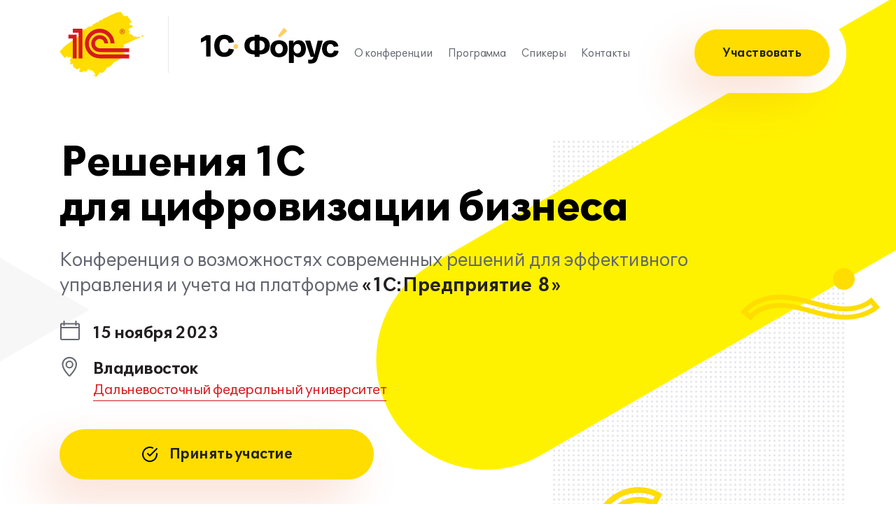

--- FILE ---
content_type: text/html
request_url: https://vlc.regconf.1c.ru/index.html
body_size: 7129
content:
<!DOCTYPE html>
<html lang="ru">
<head>
    <meta http-equiv="X-UA-Compati1ble" content="IE=edge,chrome=1"/>
    <title>Решения 1С для цифровизации бизнеса</title>
	<meta name="description" content="Решения 1С для цифровизации бизнеса">
    <meta name="robots"/>
    <meta http-equiv="Content-Type" content="text/html; charset=UTF-8"/>
	
	<meta name="viewport" content="width=device-width, initial-scale=1, maximum-scale=2" />
	<meta name="format-detection" content="telephone=no">

    <link rel="shortcut icon" type="image/svg" href="images/logo1C.svg" />
	
	<script src="js/swiper-bundle.min.js"></script>

	<link rel="stylesheet" href="css/swiper-bundle.min.css" />
	<link rel="stylesheet" href="css/style.css?2" />

<!-- Yandex.Metrika counter -->
<script type="text/javascript" >
   (function(m,e,t,r,i,k,a){m[i]=m[i]||function(){(m[i].a=m[i].a||[]).push(arguments)};
   m[i].l=1*new Date();
   for (var j = 0; j < document.scripts.length; j++) {if (document.scripts[j].src === r) { return; }}
   k=e.createElement(t),a=e.getElementsByTagName(t)[0],k.async=1,k.src=r,a.parentNode.insertBefore(k,a)})
   (window, document, "script", "https://mc.yandex.ru/metrika/tag.js", "ym");

   ym(94718557, "init", {
        clickmap:true,
        trackLinks:true,
        accurateTrackBounce:true
   });
</script>
<noscript><div><img src="https://mc.yandex.ru/watch/94718557" style="position:absolute; left:-9999px;" alt="" /></div></noscript>
<!-- /Yandex.Metrika counter -->

<!-- Top.Mail.Ru counter -->
<script type="text/javascript">
var _tmr = window._tmr || (window._tmr = []);
_tmr.push({id: "3404501", type: "pageView", start: (new Date()).getTime()});
(function (d, w, id) {
  if (d.getElementById(id)) return;
  var ts = d.createElement("script"); ts.type = "text/javascript"; ts.async = true; ts.id = id;
  ts.src = "https://top-fwz1.mail.ru/js/code.js";
  var f = function () {var s = d.getElementsByTagName("script")[0]; s.parentNode.insertBefore(ts, s);};
  if (w.opera == "[object Opera]") { d.addEventListener("DOMContentLoaded", f, false); } else { f(); }
})(document, window, "tmr-code");
</script>
<noscript><div><img src="https://top-fwz1.mail.ru/counter?id=3404501;js=na" style="position:absolute;left:-9999px;" alt="Top.Mail.Ru" /></div></noscript>
<!-- /Top.Mail.Ru counter -->

</head>

<body>

	<header class="header_main">
		<div class="container">
			<div class="header_main__row">
				<div class="logo1C">
					<img src="images/logo1C.svg" alt="1С">
				</div>
				<div class="logo1C_SZ">
					<img src="images/forus.svg" alt="1С-Форус">
				</div>
				<nav class="menu">
					<ul class="menu_list">
						<li class="menu_list__item">
							<span class="menu_list__link menu_list__link_about" data-slide="about">О конференции</span>
						</li>
						<li class="menu_list__item">
							<span class="menu_list__link menu_list__link_schedule" data-slide="schedule">Программа</span>
						</li>
						<li class="menu_list__item">
							<span class="menu_list__link menu_list__link_speakers" data-slide="speakers">Спикеры</span>
						</li>
						<li class="menu_list__item">
							<span class="menu_list__link menu_list__link_contacts" data-slide="contacts">Контакты</span>
						</li>
					</ul>
				</nav>
				<div class="header_main__btns btn_wrap">
					<button type="button" class="btn btn_md btn_yellow" data-slide="terms">Участвовать</button>
				</div>
			</div>
		</div>
	</header>

	<main class="content">
		<div class="promo_section">
			<div class="container">
				<h1>Решения 1С<br> для цифровизации бизнеса</h1>
				<p class="promo_txt">Конференция о возможностях современных решений для эффективного управления и учета на платформе <span class="important">«1С:Предприятие&nbsp;8»</span></p>
				<p class="promo_info">
					<span class="promo_info__img_wrap">
						<img src="images/icon__calendar.svg" alt="Дата:">
					</span>
					15 ноября 2023
				</p>
				<p class="promo_info">
					<span class="promo_info__img_wrap">
						<img src="images/icon__pin.svg" alt="Место:">
					</span>
					Владивосток 
					<span class="promo_info__place_wrap">
						<span class="promo_info__place">Дальневосточный федеральный университет</span>
					</span>
				</p>
				<div class="promo_section__btns btn_wrap">
					<button type="button" class="btn btn_bg btn_yellow" data-slide="terms">
						<img src="images/icon__check_sm.svg" alt="" class="btn_icon">
						<span class="btn_txt">Принять участие</span>
					</button>
				</div>
			</div>
		</div>
		
		<div id="about" class="about_section">
			<div class="container">
				<h2>О конференции </h2>
				<div class="about_info">
					<div class="about_info__item">
						<span class="about_info__number">350+</span>
						<span class="about_info__txt">Участников</span>
					</div>
					<div class="about_info__item">
						<span class="about_info__number">150+</span>
						<span class="about_info__txt">Компаний</span>
					</div>
					<div class="about_info__item">
						<span class="about_info__number">6</span>
						<span class="about_info__txt">Секций</span>
					</div>
					<div class="about_info__item">
						<span class="about_info__number">50+</span>
						<span class="about_info__txt">Докладов</span>
					</div>
				</div>
				<div class="about_txt">
					<div class="about_content">
						<p>Фирма &laquo;1С&raquo; и ее региональный дистрибьютор &laquo;1С-Форус&raquo; приглашают пользователей, потенциальных клиентов и партнеров принять участие в конференции &laquo;Решения 1С для цифровизации бизнеса&raquo;, которая пройдет 15 ноября 2023 года во Владивостоке.</p>
						<p>Целью конференции является информирование участников о возможностях современных решений для цифровизации бизнеса на платформе &laquo;1С:Предприятие 8&raquo;, обмен опытом по проектам внедрения &laquo;1С:ERP&raquo; и других решений и сервисов &laquo;1С&raquo; для корпоративного сектора, отраслевых и специализированных решений для промышленности, сельского хозяйства, транспорта и логистики, строительства и жилищно-коммунального хозяйства, энергетики, оптовой и розничной торговли, сферы услуг и HoReCa, включая детальные обзоры наиболее значимых функциональных возможностей и проектов внедрения на тематических секциях.</p>
						<p>Конференция будет проходить в кампусе Дальневосточного федерального университета (ДВФУ), по адресу: Владивосток, о. Русский, п. Аякс, Кампус ДВФУ, корпус B.</p>
						<p>Программа предполагает однодневную конференцию с пленарным заседанием, отраслевыми секциями и вернисажем (выставкой) программных продуктов. На конференции будут рассмотрены актуальные вопросы импортозамещения зарубежных систем и перехода на «1С:ERP».</p>
						<p>Участники конференции смогут адресовать свои вопросы напрямую специалистам фирмы &laquo;1С&raquo; &ndash; методистам и разработчикам, разработчикам &laquo;1С-Совместных&raquo; решений, а также ознакомиться с опытом реализации проектов внедрения &laquo;1С:ERP&raquo; и других решений, пообщаться с представителями предприятий, обменяться мнениями по вопросам автоматизации бизнеса в ходе прямого общения друг с другом.</p>
					</div>

					<div class="about__show_more">
						<button type="button" class="show_more">Читать дальше</button>
					</div>
					
					<div class="about_img">
						<img src="images/people.png?1" alt="">
					</div>
				</div>
			</div>
		</div>

		<div class="invitation_section">
			<div class="container">
				<h3>Приглашаем к участию</h3>
				<div class="invitation_row">
					<div class="invitation_col">
						<p class="invitation_title">Представителей руководящего состава предприятий</p>
						<ul class="invitation_list">
							<li>Собственников и акционеров</li>
							<li>Генеральных и исполнительных директоров</li>
							<li>Финансовых директоров и главных бухгалтеров</li>
							<li>ИТ-директоров и директоров по цифровизации</li>
							<li>Технических директоров и руководителей производств</li>
							<li>HR-директоров</li>
						</ul>
					</div>
					<div class="invitation_col invitation_dots">
						<p class="invitation_title">Представителей<br class="sm_d_inline"> партнеров фирмы «1С»</p>
						<p class="invitation_txt">Совместно с приглашенными<br class="sm_d_inline"> ими представителями<br class="sm_d_inline"> предприятий</p>
						<p class="invitation_title">Представителей средств<br class="sm_d_inline"> массовой информации</p>
					</div>
					<div class="btn_wrap invitation_btns">
					<button type="button" class="btn btn_bg btn_yellow" data-slide="terms">
						<img src="images/icon__check_sm.svg" alt="" class="btn_icon">
						<span class="btn_txt">Принять участие</span>
					</button>
					</div>
				</div>
			</div>
		</div>

		<div class="schedule_section">
			<div class="schedule_content__wrap">
				<div id="schedule" class="schedule_content">
					<div class="container">
						<h2>Программа конференции</h2>
						<div class="schedule_links">
							<a href="schedule.html#schedule" class="btn btn_sm btn_yellow">Расписание докладов</a>
							<a href="schedule.html#vernissage" class="btn btn_sm btn_yellow">Вернисаж</a>
						</div>
						<div class="schedule">
							<div class="schedule_row">
								<div class="schedule_time">08:30&nbsp;-<br class="sm_d_inline"> 09:30</div>
								<div class="schedule_line"></div>
								<div class="schedule_txt">
									<p class="schedule_title"><strong>Регистрация участников, приветственный кофе</strong></p>
								</div>
							</div>
							<div class="schedule_row">
								<div class="schedule_time">09:30&nbsp;-<br class="sm_d_inline"> 11:00</div>
								<div class="schedule_line"></div>
								<div class="schedule_txt">
									<p class="schedule_title"><strong>Пленарное заседание</strong></p>
                                                                        <p>Вступительное слово организаторов.</p>
									<p>Новое в работе фирмы «1С», развитие системы программ «1С:Предприятие 8» и переход с других систем, примеры успешных проектов в Дальневосточном федеральном округе с ростом эффективности бизнеса.</p>
									<p>Ключевые возможности и развитие «1C:ERP. Управление холдингом» и «1С:ERP Управление предприятием» – инновационных решений для цифровизации крупного и среднего бизнеса.</p>
								</div>
							</div>
							<div class="schedule_row schedule_row__break">
								<div class="schedule_time">11:00&nbsp;-&nbsp;11:25</div>
								<div class="schedule_line">
									<div class="schedule_line__img">
										<img src="images/icon__coffee.svg" alt="">
									</div>
								</div>
								<div class="schedule_txt schedule_break">
									<p class="schedule_title">Кофе-брейк</p>
								</div>
							</div>
							<div class="schedule_row">
								<div class="schedule_time">11:25&nbsp;-<br class="sm_d_inline"> 13:30</div>
								<div class="schedule_line"></div>
								<div class="schedule_txt">
									<p class="schedule_title"><strong>Пленарное заседание</strong></p>
									<p>Доклады пользователей о проектах внедрения.</p>
                                                                        <p>Новое в платформе «1С:Предприятие 8».</p>
									<p>Развитие и практика внедрений «1С:Документооборот КОРП».</p>
									<p>Сервисы «1С» для повышения эффективности бизнес-процессов.</p>
                                                                        <p>«1С:Корпорация» – современный тренд цифровизации, отраслевые комплексы решений для корпоративных заказчиков.</p>
								</div>
								<div class="shedule_vernissage">
									<p class="schedule_title"><strong>Вернисаж программных<br> продуктов</strong></p>
								</div>
							</div>
							<div class="schedule_row schedule_row__break">
								<div class="schedule_time">13:30&nbsp;-&nbsp;14:30</div>
								<div class="schedule_line">
									<div class="schedule_line__img">
										<img src="images/icon__menu.svg" alt="">
									</div>
								</div>
								<div class="schedule_txt schedule_break">
									<p class="schedule_title">Обед</p>
								</div>
							</div>
							<div class="schedule_row">
								<div class="schedule_time">14:30&nbsp;-<br class="sm_d_inline"> 16:30</div>
								<div class="schedule_line"></div>
								<div class="schedule_txt">
									<p class="schedule_title"><strong>Секция</strong></p>
									<p>«ЭДО, сервисы,<br> корпоративное обучение<br> и сопровождение»</p>
									<p>«Агропромышленный<br> комплекс»</p>
								</div>
								<div class="schedule_txt">
									<p class="schedule_title"><strong>Секция</strong></p>
									<p>«Строительство, ЖКХ<br> и энергетика»</p>							
								</div>
								<div class="shedule_vernissage">
									<p class="schedule_title"><strong>Вернисаж программных<br> продуктов</strong></p>
								</div>
							</div>
							<div class="schedule_row schedule_row__break">
								<div class="schedule_time">16:30&nbsp;-&nbsp;17:00</div>
								<div class="schedule_line">
									<div class="schedule_line__img">
										<img src="images/icon__coffee.svg" alt="">
									</div>
								</div>
								<div class="schedule_txt schedule_break">
									<p class="schedule_title">Кофе-брейк</p>
								</div>
							</div>
							<div class="schedule_row">
								<div class="schedule_time">17:00&nbsp;-<br class="sm_d_inline"> 19:00</div>
								<div class="schedule_line"></div>
								<div class="schedule_txt">
									<p class="schedule_title"><strong>Секция</strong></p>
									<p>«Промышленность»</p>
                                                                        <p>«Сфера услуг<br> и финансовый сектор»</p>
								</div>
								<div class="schedule_txt">
									<p class="schedule_title"><strong>Секция</strong></p>
									<p>«Торговля,<br> транспорт<br> и логистика»</p>
								</div>
								<div class="shedule_vernissage">
									<p class="schedule_title"><strong>Вернисаж программных<br> продуктов</strong></p>
								</div>
							</div>
							<div class="schedule_row">
								<div class="schedule_time">19:00&nbsp;-<br class="sm_d_inline"> 20:00</div>
								<div class="schedule_line"></div>
								<div class="schedule_txt">
									<p class="schedule_title">Переезд к месту проведения банкета</p>
								</div>
							</div>
							<div class="schedule_row schedule_row__break">
								<div class="schedule_time">20:00&nbsp;-&nbsp;23:00</div>
								<div class="schedule_line">
									<div class="schedule_line__img">
										<img src="images/icon__glass.svg" alt="">
									</div>
								</div>
								<div class="schedule_txt">
									<p class="schedule_title">Банкет (по отдельным приглашениям)</p>
								</div>
							</div>
						</div>
						<div class="btn_wrap schedule_btns">
							<a href="images/PRG_VLC_2023.pdf" class="btn btn_bg btn_gray">
								<img src="images/icon__download.svg" alt="" class="btn_icon">
								<span class="btn_txt">Скачать подробную<br class="sm_d_inline"> программу<br class="sm_d_inline"> конференции</span>
							</a>
						</div>

					</div>
				</div>
			</div>
		</div>

		<div id="speakers" class="speakers_section">
			<div class="container">
				<div class="speakers">
					<div class="container">
						<h2>Ключевые спикеры</h2>
						<div class="speakers_row swiper">
							<div class="swiper-wrapper">
								<div class="speakers_col swiper-slide">
									<div class="speakers_item">
										<div class="speakers_avatar">
											<img src="images/Nesterov.png" alt="">
										</div>
										<div class="speakers_name">Нестеров<br> Алексей</div>
										<div class="speakers_position">Директор по ERP-решениям</div>
										<div class="speakers_firm">Фирма «1С»</div>
									</div>
								</div>
								<div class="speakers_col swiper-slide">
									<div class="speakers_item">
										<div class="speakers_avatar">
											<img src="images/Kislov.png" alt="">
										</div>
										<div class="speakers_name">Кислов<br> Алексей</div>
										<div class="speakers_position">Руководитель подразделения «Развитие практик ERP»</div>
										<div class="speakers_firm">Фирма «1С»</div>
									</div>
								</div>
								<div class="speakers_col swiper-slide">
									<div class="speakers_item">
										<div class="speakers_avatar">
											<img src="images/Pavlov.png" alt="">
										</div>
										<div class="speakers_name">Павлов<br> Андрей</div>
										<div class="speakers_position">Руководитель группы развития совместных решений для бизнеса, «1С»</div>
										<div class="speakers_firm">Фирма «1С»</div>
									</div>
								</div>
								<div class="speakers_col swiper-slide">
									<div class="speakers_item">
										<div class="speakers_avatar">
											<img src="images/Gatskov.png" alt="">
										</div>
										<div class="speakers_name">Гацков<br> Александр</div>
										<div class="speakers_position">Руководитель направления разработки 1С:Документооборота</div>
										<div class="speakers_firm">Фирма «1С»</div>
									</div>
								</div>
								<div class="speakers_col swiper-slide">
									<div class="speakers_item">
										<div class="speakers_avatar">
											<img src="images/Gnatenko.png" alt="">
										</div>
										<div class="speakers_name">Гнатенко<br> Елена</div>
										<div class="speakers_position">Менеджер по продвижению «1С:ERP. Управление холдингом»</div>
										<div class="speakers_firm">Фирма «1С»</div>
									</div>
								</div>
								<div class="speakers_col swiper-slide">
									<div class="speakers_item">
										<div class="speakers_avatar">
											<img src="images/Afonin.png" alt="">
										</div>
										<div class="speakers_name">Афонин<br> Андрей</div>
										<div class="speakers_position">Руководитель направления «Решения для промышленных предприятий»</div>
										<div class="speakers_firm">Фирма «1С»</div>
									</div>
								</div>
								<div class="speakers_col swiper-slide">
									<div class="speakers_item">
										<div class="speakers_avatar">
											<img src="images/Golubeva.png" alt="">
										</div>
										<div class="speakers_name">Голубева<br> Татьяна</div>
										<div class="speakers_position">Руководитель направления «Решения для пищевой промышленности и сельского хозяйства»</div>
										<div class="speakers_firm">Фирма «1С»</div>
									</div>
								</div>
								<div class="speakers_col swiper-slide">
									<div class="speakers_item">
										<div class="speakers_avatar">
											<img src="images/Bukalov.png" alt="">
										</div>
										<div class="speakers_name">Букалов<br> Константин</div>
										<div class="speakers_position">Руководитель направления «Решения для строительства и недвижимости»</div>
										<div class="speakers_firm">Фирма «1С»</div>
									</div>
								</div>
								<div class="speakers_col swiper-slide">
									<div class="speakers_item">
										<div class="speakers_avatar">
											<img src="images/Ermakov.png" alt="">
										</div>
										<div class="speakers_name">Ермаков<br> Владимир</div>
										<div class="speakers_position">Менеджер по развитию и продвижению WMS и TMS решений</div>
										<div class="speakers_firm">Фирма «1С»</div>
									</div>
								</div>
								<div class="speakers_col swiper-slide">
									<div class="speakers_item">
										<div class="speakers_avatar">
											<img src="images/Fedorchenko.png" alt="">
										</div>
										<div class="speakers_name">Федорченко<br> Вадим</div>
										<div class="speakers_position">Руководитель направления 1С:Электронное обучение</div>
										<div class="speakers_firm">Фирма «1С»</div>
									</div>
								</div>
								<div class="speakers_col swiper-slide">
									<div class="speakers_item">
										<div class="speakers_avatar">
											<img src="images/Pavlov_V.png" alt="">
										</div>
										<div class="speakers_name">Павлов<br> Владимир</div>
										<div class="speakers_position">Руководитель направления корпоративного сопровождения</div>
										<div class="speakers_firm">Фирма «1С»</div>
									</div>
								</div>
								<div class="speakers_col swiper-slide">
									<div class="speakers_item">
										<div class="speakers_avatar">
											<img src="images/Romanov.png" alt="">
										</div>
										<div class="speakers_name">Романов<br> Денис</div>
										<div class="speakers_position">Менеджер по 1С:ИТС и сервисам</div>
										<div class="speakers_firm">Фирма «1С»</div>
									</div>
								</div>
								<div class="speakers_col swiper-slide">
									<div class="speakers_item">
										<div class="speakers_avatar">
											<img src="images/Sever.png" alt="">
										</div>
										<div class="speakers_name">Север<br> Эдуард</div>
										<div class="speakers_position">Менеджер по развитию направления ЭДО</div>
										<div class="speakers_firm">Фирма «1С»</div>
									</div>
								</div>
								<div class="speakers_col swiper-slide">
									<div class="speakers_item">
										<div class="speakers_avatar">
											<img src="images/Stupin.png" alt="">
										</div>
										<div class="speakers_name">Ступин<br> Дмитрий</div>
										<div class="speakers_position">Руководитель Удостоверяющего центра</div>
										<div class="speakers_firm">Фирма «1С»</div>
									</div>
								</div>
								<div class="speakers_col swiper-slide">
									<div class="speakers_item">
										<div class="speakers_avatar">
											<img src="images/Burachkov.png" alt="">
										</div>
										<div class="speakers_name">Бурачков<br> Алексей</div>
										<div class="speakers_position">Ведущий разработчик ЭДО</div>
										<div class="speakers_firm">Фирма «1С»</div>
									</div>
								</div>
							</div>
							<div class="swiper-pagination"></div>
						</div>
					</div>
				</div>
			</div>
		</div>

		<div class="partners_section">
			<div class="container">
				<h3>Информационные партнеры</h3>
				<div class="partners_row swiper">
					<div class="swiper-wrapper">
						<div class="partners_col swiper-slide">
							<a href="https://www.retail.ru" target="_blank" class="partners_item">
								<img src="images/retailru_.jpg" alt="">
							</a>
						</div>
						<div class="partners_col swiper-slide">
							<a href="https://upr.ru" target="_blank" class="partners_item">
								<img src="images/upr.jpg" alt="">
							</a>
						</div>	
						<div class="partners_col swiper-slide">
							<a href="https://ict-online.ru/" target="_blank" class="partners_item">
								<img src="images/ict_online.gif" alt="">
							</a>
						</div>
						<div class="partners_col swiper-slide">
							<a href="https://ict2go.ru/" target="_blank" class="partners_item">
								<img src="images/ict2goIT.jpg" alt="">
							</a>
						</div>					
					</div>
					<div class="swiper-pagination"></div>
				</div>
			</div>
		</div>

		<a name="terms"></a>
		<div class="terms_section">
			<div class="terms_section__content_wrap">
				<div id="terms" class="terms_section__content">
					<div class="container">
						<div class="terms">
							<h3 class="terms_heading">
								<span>Условия участия</span>
							</h3>
							<div class="terms_list">
								<div class="terms_item">
									<div class="terms_img">
										<img src="images/directors.svg" alt="">
									</div>
									<div class="terms_info">
										<p class="terms_title">Представители руководящего состава предприятий</p>
										<div class="terms_txt">
											<p>Бесплатно, при условии обязательной предварительной регистрации и подтверждения от организаторов конференции.</p>
										</div>
									</div>
								</div>
								<div class="terms_item">
									<div class="terms_img">
										<img src="images/partners.svg" alt="">
									</div>
									<div class="terms_info">
										<p class="terms_title">Представители партнеров<br> фирмы «1С»</p>
										<div class="terms_txt">
											<p>Только совместно с приглашенными клиентами, при условии обязательной предварительной регистрации. При приглашении и присутствии на конференции клиентов партнера – бесплатное участие одного представителя партнера на двух представителей приглашенных клиентов.</p>
										</div>
									</div>
								</div>
								<div class="terms_item">
									<div class="terms_img">
										<img src="images/smi.svg" alt="">
									</div>
									<div class="terms_info">
										<p class="terms_title">Представители СМИ</p>
										<div class="terms_txt">
											<p>Бесплатное участие по предварительной аккредитации</p>
										</div>
									</div>
								</div>
								<div class="terms_item terms_item__delimiter">
									<div class="terms_img">
										<img src="images/icon__check_yellow.svg" alt="">
									</div>
									<div class="terms_info">
										<p class="terms_title">Конференц-пакет для одного слушателя включает:</p>
										<div class="terms_txt">
											<ul>
												<li>Участие во всех мероприятиях деловой программы конференции</li>
												<li>Раздаточные материалы</li>
												<li>Кофе-брейки, обед, а также банкет по отдельному приглашению</li>
											</ul>
										</div>
									</div>
								</div>
							</div>
						</div>
					</div>
				</div>
				<div class="registration_section__content">
					<div class="container">
						<div class="registration">
							<h2 class="terms_heading">
								<span>Регистрация участников конференции</span>
							</h2>
							<div class="registration_row">
								<div class="registration_col">
									<p>На сайте регионального дистрибьютора «1С-Форус»</p>
									<div class="btn_wrap registration_btns">
									<a href="https://partner.forus.ru/event/vladivostok23/" target="_blank" class="btn btn_bg btn_gray">Зарегистрироваться</a>
									</div>
								</div>
								<div class="registration_col registration_or">
									<p>или</p>
								</div>
								<div class="registration_col">
									<p>на сайте фирмы<br> «1С»</p>
									<div class="btn_wrap registration_btns">
										<a href="https://1c.ru/news/events/eventAnketa.jsp?type=713" target="_blank" class="btn btn_bg btn_gray">Зарегистрироваться</a>
									</div>
								</div>
							</div>
						</div>
					</div>
				</div>
			</div>
		</div>

		<div id="contacts" class="contacts_section">
			<div class="container">
				<h2>Контакты</h2>
				<div class="contacts">
					<p class="contacts_info">
						<strong>Общие вопросы</strong><br> 
						по участию в конференции, предложения по докладам и<br> спонсорству можно направлять по адресу: <a href="mailto:regconf@1c.ru">regconf@1c.ru</a>
					</p>
					<p class="contacts_info">
						<strong>Организационные вопросы</strong><br> 
						по регистрации на конференцию:
					</p>
					<div class="contacts_row contacts_row__techsupp">
						<div class="contacts_col">
							<p class="contacts_info contacts_info__person">
								<strong>Кузьмина Екатерина</strong><br> 
								«1С-Форус»
								<span class="contacts_info__phone">+7 (423) 206-01-62,<br> +7 (3952) 28-58-08 (доб. 2350)</span>							
								<a ref="mailto:train_partner@forus.ru">train_partner@forus.ru</a>
							</p>
						</div>
						<div class="contacts_col">
							<p class="contacts_info contacts_info__person">
								<strong>Талдыкин Виталий</strong><br> 
								Фирма «1С» 
								<span class="contacts_info__phone">+7 (495) 258-44-08</span>							
								<a href="mailto:regconf@1c.ru">regconf@1c.ru</a>
							</p>
						</div>
					</div>
					<div class="contacts_info">
						<strong>Проезд в кампус Дальневосточного федерального университета (ДВФУ)<br class="mg_d_none"> на конференцию:</strong>
						<div class="contacts_row contacts_row__map">
							<div class="contacts_col">
								<p>На автомобиле:<br> координаты: 43.023581, 131.893489</p>
							</div>
							<div class="contacts_col">
								<p>На общественном транспорте:</p>
                                                                <p>Автобусы: 15, 63, 74, 75, 76, 77; остановка «ДВФУ»</p>
							</div>
						</div>
					</div>
				</div>
				<div class="contacts_map">
<iframe src="https://yandex.ru/map-widget/v1/?um=constructor%3A69e19f9cd3c6a3d1645ba50a9b2447b61b745c295a09a7b0e20bf86f5df17e9d&amp;source=constructor" width="100%" height="472" frameborder="0"></iframe>
				</div>
					<p class="contacts_info">
						<br>Рекламодатель: ООО «1С-Форус», ИНН 3808090032, ОГРН 1033801027468
					</p>
			</div>
		</div>

	</main>

	<footer class="footer_main">
		<div class="container">
			<div class="footer_main__row">
				<div class="logo1C">
					<img src="images/logo1C_white.svg" alt="1С">
				</div>
				<div class="footer_main__copy">ООО «1С»<br> Все права защищены</div>
				<div class="footer_main__info">
					<span class="footer_main__info_title">Общие вопросы:</span><br> 
					<a href="mailto:regconf@1c.ru">regconf@1c.ru</a>
				</div>
			</div>
		</div>
	</footer>

	<div class="slide_up"></div>

	<div class="webcheck" style="display: none;"></div>

	<script src="js/js.js"></script>
</body>
</html>

--- FILE ---
content_type: text/css
request_url: https://vlc.regconf.1c.ru/css/style.css?2
body_size: 8531
content:
@font-face {
    font-family: 'One Second';
    src:url('../fonts/OneSecond-Regular.eot');
    src:url('../fonts/OneSecond-Regular.eot?#iefix') format('embedded-opentype'),
        url('../fonts/OneSecond-Regular.woff2') format('woff2'),
        url('../fonts/OneSecond-Regular.woff') format('woff'),
        url('../fonts/OneSecond-Regular.ttf') format('truetype'),
        url('../fonts/OneSecond-Regular.svg#OneSecond-Regular') format('svg');
    font-weight: normal;
    font-style: normal;
    font-display: swap;
}

@font-face {
    font-family: 'One Second';
    src:url('../fonts/OneSecond-SemiBold.eot');
    src:url('../fonts/OneSecond-SemiBold.eot?#iefix') format('embedded-opentype'),
        url('../fonts/OneSecond-SemiBold.woff2') format('woff2'),
        url('../fonts/OneSecond-SemiBold.woff') format('woff'),
        url('../fonts/OneSecond-SemiBold.ttf') format('truetype'),
        url('../fonts/OneSecond-SemiBold.svg#OneSecond-SemiBold') format('svg');
    font-weight: 600;
    font-style: normal;
    font-display: swap;
}

@font-face {
    font-family: 'One Second';
    src:url('../fonts/OneSecond-Bold.eot');
    src:url('../fonts/OneSecond-Bold.eot?#iefix') format('embedded-opentype'),
        url('../fonts/OneSecond-Bold.woff2') format('woff2'),
        url('../fonts/OneSecond-Bold.woff') format('woff'),
        url('../fonts/OneSecond-Bold.ttf') format('truetype'),
        url('../fonts/OneSecond-Bold.svg#OneSecond-Bold') format('svg');
    font-weight: bold;
    font-style: normal;
    font-display: swap;
}

*{
    font-family: 'One Second', Arial, sans-serif;
    margin: 0;
    padding: 0;
    box-sizing: border-box;
    outline: none;
    -webkit-tap-highlight-color: transparent !important;
}

body{
    font-size: 20px;
    line-height: 26px;
    background: #FFFFFF;
    color: #646770;
    min-width: 360px;    
    max-width: 1900px;
    position: relative;
    margin: 0 auto;
    overflow-x: hidden;
}

img{
    display: block;
    max-width: 100%;
    height: auto;
    max-height: 100%;
}

svg{
    display: block;
}

h1{
    font-weight: 700;
    font-size: 70px;
    line-height: 64px;
    letter-spacing: -0.03em;
    color: #000000;
    margin-bottom: 24px;
}

h2 {
    font-weight: 600;
    font-size: 48px;
    line-height: 46px;
    letter-spacing: -0.02em;
    color: #231F20;
    margin-bottom: 30px;
}

h3{
    font-weight: normal;
    font-size: 48px;
    line-height: 46px;
    letter-spacing: -0.02em;
    color: #231F20;
    margin-bottom: 34px;
}

ul{
    list-style: none;
    list-style-position: outside;
}

ol{
    list-style-position: outside;
}

li{
    position: relative;
    margin-bottom: 10px;
}

li:last-child{
    margin-bottom: 0;
}

ul li{
    padding-left: 33px;
}

ul li::before{
    content: '';
    display: block;
    position: absolute;
    left: 14px;
    top: 9px;
    width: 6px;
    height: 6px;
    background-color: #646770;
    border-radius: 10px;
}

a{
    color: inherit;
    transition: color 0.25s;
    text-decoration: none;
}

a img{
    border: none;
}

button{
    background: none;
    padding: 0;
    border: none;
    outline: none;
    cursor: pointer;
}

.container{
    max-width: 1140px;
    margin: 0 auto;
    padding: 0 15px;
    position: relative;
}

.btn{
    width: 100%;
    display: flex;
    align-items: center;
    justify-content: center;
    border-radius: 100px;
    padding-left: 40px;
    padding-right: 40px;
    font-weight: 600;
    font-size: 24px;
    letter-spacing: -0.02em;
    color: #231F20;
    transition: background-color 0.2s;
}

.btn_icon{
    margin-right: 16px;
}

.btn_bg{
    height: 72px;
}

.btn_md{
    height: 67px;
}

.btn_sm{
    font-size: 20px;
    height: 52px;
}

.btn_yellow{
    background-color: #FFDD00;
    box-shadow: -27px 30px 66px rgba(228, 93, 35, 0.2);
}

@media(hover:hover){
    .btn_yellow:hover{
        background-color: #f1bc00;
    }
}

.btn_yellow:active{
    background-color: #f1bc00;
}

.btn_gray{
    background: #646770;
    color: #ffffff;
    box-shadow: -27px 30px 66px rgba(228, 93, 35, 0.2);
}

@media(hover:hover){
    .btn_gray:hover{
        background-color: #D71920;
    }
}

.btn_gray:active{
    background-color: #D71920;
}

.btn_red{
    background: #D71920;
    color: #ffffff;
    box-shadow: -27px 30px 66px rgba(228, 93, 35, 0.2);
}

@media(hover:hover){
    .btn_red:hover{
        background-color: #8A0304;
    }
}

.btn_red:active{
    background-color: #8A0304;
}

.header_main {
    padding: 6px 0;
    position: relative;
    z-index: 1;
}

.header_main__row {
    display: flex;
    align-items: center;
    justify-content: flex-start;
}

.logo1C {
    flex-shrink: 0;
}

.header_main__row .logo1C {
    margin-right: 34px;
}

.logo1C_SZ {
    height: 81px;
    padding-top: 17px;
    flex-shrink: 0;
    padding-left: 35px;
    border-left: 1px solid #E5E6E9;
}

.menu{
    margin-top: 25px;
    margin-left: auto;
    flex-shrink: 0;
}

.menu_list {
    display: flex;
    align-items: center;
    justify-content: flex-start;
}

.menu_list__item{
    margin: 0;
    padding: 0;
}

.menu_list__item::before{
    display: none;
}

.menu_list__link{
    display: inline-block;
    cursor: pointer;
    font-size: 18px;
    line-height: 17px;
    letter-spacing: -0.02em;
    color: #646770;
    text-align: center;
}

.menu_list__link_about{
    width: 133px;
}

.menu_list__link_schedule{
    width: 106px;
}

.menu_list__link_speakers{
    width: 86px;
}

.menu_list__link_contacts{
    width: 90px;
}

@media(hover:hover){
    .menu_list__link:hover{
        color: #231F20;
        font-weight: 600;
        border-bottom: 1px solid #231F20;
    }
}

.menu_list__link:active{
    color: #231F20;
    font-weight: 600;
    border-bottom: 1px solid #231F20;
}

.header_main__btns{
    border: 24px solid #ffffff;
    border-radius: 100px;
    margin-left: 60px;
    margin-right: -30px;
    position: relative;
    top: 12px;
    right: 2px;
}

.header_main__btns .btn{
    font-size: 20px;
}

@keyframes animation{	
	0%{
		top: -119px;
	}
	100%{
		top:0px
	}
}

.header_main._sticky {
    width: 100%;
	background-color: #FFFFFF;
	position: fixed;
	top: 0;
    padding-top: 5px;
    padding-bottom: 9px;
    animation: animation 0.5s ease-in 0s forwards alternate;
    box-shadow: 0px 8px 39px rgba(0, 0, 0, 0.05);
	z-index: 3;
}

.header_main._sticky .logo1C {
    height: 78px;
    margin-left: -12px;
    margin-right: 32px;
}

.header_main._sticky .logo1C_SZ {
    width: auto;
    height: 50px;
    padding-top: 0;
    padding-left: 41px;
    margin-top: 9px;
}

.header_main._sticky .header_main__btns.btn_wrap {
    border: none;
    margin-right: 0;
    margin-left: 100px;
    top: 0;
}

.header_main._sticky .header_main__btns .btn {
    height: 54px;
    padding: 0 28px;
}

.header_main._sticky .menu {
    margin-top: 1px;
}

.header_main.header_main__inner{
    box-shadow: 0px 8px 30px rgba(0, 0, 0, 0.08);
}

.header_main__inner .logo1C{
    height: 78px;
    margin-right: 31px;
}

.header_main__inner .logo1C_SZ{
    height: 48px;
    padding-top: 0;
    padding-left: 42px;
    margin-top: 10px;
}

.header_main__inner .header_main__btns {
    margin-right: -12px;
    margin-left: auto;
    border: none;
    top: 0;
}

.header_main__inner .header_main__btns .btn {
    height: 54px;
    width: 163px;
}

.content_inner{
    padding-top: 25px;
    padding-bottom: 119px;
}

.footer_main{
    background: #646770;
    color: #FFFFFF;
    margin-top: 112px;
    padding: 32px 0;
    line-height: 19px;
}

.footer_main a{
    color: #FFFFFF;
    text-decoration: none;
    border-bottom: none;
}

.footer_main a:hover{
    color: #FFFFFF;
    text-decoration: underline;
}

.footer_main__row {
    display: flex;
    align-items: center;
    justify-content: flex-start;
}

.footer_main__row .logo1C{
    margin-right: 22px;
}

.footer_main__info {
    flex-shrink: 0;
    margin-left: auto;
}

.footer_main__info_title {
    display: inline-block;
    font-size: 16px;
    line-height: 15px;
    color: #E5E6E9;
    margin-bottom: 6px;
}

.promo_section {
    padding-top: 75px;
    margin-bottom: 129px;
}

.promo_section:after{
    content: '';
    display: block;
    width: 1021px;
    height: 824px;
    background: url('../images/promo_bg.png') no-repeat;
    position: absolute;
    right: 0px;
    top: 0;
}

.promo_section:before{
    content: '';
    display: block;
    width: 1031px;
    height: 824px;
    background: url('../images/decor_triangle_gray.svg') no-repeat;
    position: absolute;
    left: -10px;
    top: 240px;
}

.promo_section .container{
    z-index: 2;
}

.promo_txt {
    max-width: 913px;
    font-size: 32px;
    line-height: 36px;
    margin-bottom: 32px;
}

.promo_info {
    display: flex;
    align-items: center;
    justify-content: flex-start;
    flex-wrap: wrap;
    font-weight: 600;
    font-size: 28px;
    line-height: 27px;
    letter-spacing: -0.02em;
    color: #231F20;
    margin-bottom: 17px;
}

.promo_info__img_wrap{
    flex-shrink: 0;
    margin-right: 18px;
    width: 29px;
    text-align: center;
}

.promo_info__img_wrap img{
    display: inline;
}

.promo_info__place_wrap{
    flex-grow: 1;
    width: 100%;
    padding-left: 48px;
    margin-top: -2px;
}

.promo_info__place{
    display: inline-block;
    font-size: 24px;
    font-weight: normal;
    line-height: 30px;
    letter-spacing: -0.02em;
    color: #D71920;
    border-bottom: 1px solid #D71920;
}

.promo_section__btns {
    margin-top: 40px;
}

.promo_section__btns .btn {
    max-width: 449px;
}

.important{
    font-weight: 600;
    color: #231F20;
}

.about_section {
    margin-bottom: 75px;
}

.about_info {
    display: flex;
    align-items: flex-start;
    justify-content: flex-start;
    flex-wrap: wrap;
    padding-left: 185px;
    position: relative;
}

.about_info:before{
    content: '';
    display: block;
    width: 1031px;
    height: 824px;
    background: url('../images/about_bg.png') no-repeat;
    position: absolute;
    left: -234px;
    top: -46px;
}

.about_info__item {
    position: relative;
    margin-top: 30px;
}

.about_info__item:nth-child(1) {
    width: 50%;
}

.about_info__item:nth-child(2) {
    width: 50%;
    width: calc(50% - 46px);
    margin-left: 46px;
}

.about_info__item:nth-child(3) {
    width: 33%;
}

.about_info__number {
    font-weight: 700;
    font-size: 200px;
    line-height: 150px;
    letter-spacing: -15px;
    color: #FFDD00;
    position: relative;
    z-index: 1;
}

.about_info__txt {
    font-size: 24px;
    font-weight: 600;
    line-height: 23px;
    letter-spacing: -0.02em;
    color: #000000;
    z-index: 2;
    height: 23px;
    position: absolute;
    left: 73px;
    top: 0;
    bottom: 22px;
    margin: auto;
}

.about_row {
    display: flex;
    align-items: center;
    justify-content: flex-start;
    margin-top: 33px;
}

.about_txt {
    max-width: 649px;
    margin-top: 33px;
    letter-spacing: -0.02em;
    position: relative;
}

.about_txt p {
    margin-bottom: 26px;
}

.about_img {
    width: 100%;
    position: absolute;
    left: calc(100% + 45px);
    top: 5px;
}

.about__show_more{
    display: none;
}

.about_content > *:last-child{
    margin-bottom: 0;
}

.invitation_section {
    margin-bottom: 231px;
}

.invitation_row {
    display: flex;
    align-items: stretch;
    justify-content: flex-start;
    flex-wrap: wrap;
    margin-left: 180px;
    position: relative;
}

.invitation_row::before{
    content: '';
    display: block;
    width: 467px;
    height: 467px;
    background: url('../images/invation_bg.png') no-repeat;
    position: absolute;
    left: -421px;
    top: -83px;
}

.invitation_col {
    padding-top: 47px;
    position: relative;
    z-index: 2;
}

.invitation_col:first-child {
    width: 398px;
    padding-right: 50px;
}

.invitation_dots {
    width: 416px;
    flex-shrink: 0;
    padding-left: 76px;
    padding-right: 80px;
    background: url('../images/invation_bg.svg') no-repeat;
}

.invitation_title {
    font-size: 32px;
    line-height: 31px;
    letter-spacing: -0.02em;
    color: #000;
    margin-bottom: 21px;
    margin-top: 40px;
}

.invitation_title:first-child{
    margin-top: 0;
}

.invitation_list {
    font-size: 22px;
    line-height: 24px;
    letter-spacing: -0.02em;
    color: #646770;
}

.invitation_txt {
    font-size: 22px;
    line-height: 24px;
    letter-spacing: -0.02em;
    color: #646770;
}

.invitation_btns{
    width: 100%;
    margin-top: 74px;
}

.invitation_btns .btn{
    max-width: 430px;
}

.schedule_section {
    margin-bottom: 262px;
}

.schedule_content__wrap{
    max-width: 1664px;
    margin: 75px auto 0;
    display: flex;
    justify-content: center;
    flex-direction: column;
    position: relative;
    z-index: 1;
}

.schedule_content__wrap::before {
    content: '';
    display: block;
    width: 100%;
    height: calc(100% - 196px);
    background: #646770;
    border-radius: 50px;
    position: absolute;
    left: 0;
    top: 0;
    z-index: 1;
}

.schedule_content__wrap::after{
    content: '';
    display: block;
    width: 231px;
    height: 136px;
    background: url('../images/schedule_bg.png') no-repeat;
    position: absolute;
    left: -100px;
    bottom: 517px;
    z-index: 3;
}

.schedule_content{
    width: 100%;
    max-width: 1256px;
    background: #ffffff;
    border-radius: 24px;
    margin: -75px auto 0;
    padding: 50px 58px 56px;
    position: relative;
    z-index: 2;
    box-shadow: 0px 8px 63px rgba(0, 0, 0, 0.15);
}

.schedule_content > .container{
    padding: 0;
}

.schedule_links {
    display: flex;
    align-items: center;
    justify-content: flex-start;
    margin-bottom: 30px;
    margin-top: -2px;
}

.schedule_links .btn {
    width: auto;
    padding: 0 24px;
    margin-right: 16px;
    transition: background-color 0.2s, color 0.2s;
}

.schedule_links .btn:last-child{
    margin-right: 0;
}

.schedule_links .btn:hover{
    background-color: #D71920;
    color: #ffffff;
}

.schedule_row {
    display: flex;
    align-items: stretch;
    justify-content: flex-start;
    margin-bottom: 32px;
}

.schedule_time {
    width: 164px;
    flex-shrink: 0;
    font-size: 24px;
    line-height: 23px;
    letter-spacing: -0.02em;
    color: #231F20;
}

.schedule_line {
    width: 189px;
    flex-shrink: 0;
    display: flex;
    align-items: center;
    justify-content: flex-start;
    position: relative;
    margin-right: 23px;
    height: 23px;
}

.schedule_line:after {
    content: '';
    display: block;
    width: 100%;
    height: 1px;
    background-color: #E5E6E9;
    position: absolute;
    left: 0;
    bottom: 5px;
    z-index: 1;
}

.schedule_txt{
    font-size: 18px;
    line-height: 22px;
    letter-spacing: -0.02em;
    color: #646770;
    flex-grow: 1;
}

.schedule_txt p{
    margin-bottom: 5px;
}

.schedule_title {
    font-size: 20px;
    line-height: 19px;
    letter-spacing: -0.02em;
}

.schedule_txt .schedule_title{
    margin-bottom: 10px;
}

.schedule_txt .schedule_title strong{
    color: #231F20;
}

.schedule_txt > *:last-child{
    margin-bottom: 0;
}

.schedule_line__img {
    width: 84px;
    flex-shrink: 0;
    background-color: #fff;
    display: flex;
    align-items: center;
    justify-content: center;
    margin: 0 auto;
    position: relative;
    z-index: 2;
}

.shedule_vernissage {
    color: #231F20;
    width: 260px;
    flex-shrink: 0;
    padding-left: 39px;
    margin-left: 27px;
    border-left: 1px solid #646770;
}

.schedule_break {
    margin-bottom: 14px;
}

.schedule_btns {
    margin-top: 55px;
}

.schedule_btns .btn {
    max-width: 510px;
    margin: 0 auto;
    font-size: 22px;
    padding: 0;
}

.schedule_note {
    margin-top: 38px;
    text-align: center;
    letter-spacing: -0.02em;
    color: #646770;
    line-height: 24px;
}

.speakers_section{
    margin-bottom: 117px;
    position: relative;
    z-index: 2;
}

.speakers {
    background: #F7F7F7;
    border-radius: 50px;
    padding: 72px 30px 95px;
    width: 1664px;
    margin-left: -276px;
    position: relative;
    z-index: 2;
}

.speakers::after{
    content: '';
    display: block;
    width: 467px;
    height: 467px;
    background: url('../images/speakers_bg.png');
    position: absolute;
    left: 29px;
    top: 353px;
    z-index: 1;
}

.speakers .container{
    padding: 0;
}

.speakers_row {
    margin-left: 242px;
    position: relative;
    z-index: 2;
}

.speakers_row .swiper-wrapper{    
    display: flex;
    align-items: stretch;
    justify-content: flex-start;
    flex-wrap: wrap;
}

.swiper-pagination{
    display: none;
}

.speakers_col {
    width: 31.5%;
    padding: 12px 43px;
}

.speakers_avatar {
    width: 196px;
    height: 196px;
    border-radius: 200px;
    overflow: hidden;
    margin-bottom: 17px;
}

.speakers_name {
    font-weight: 600;
    font-size: 20px;
    line-height: 19px;
    letter-spacing: -0.02em;
    color: #000;
    margin-bottom: 8px;
    padding-left: 27px;
}

.speakers_position {
    font-size: 16px;
    line-height: 15px;
    letter-spacing: -0.02em;
    color: #646770;
    margin-bottom: 2px;
    padding-left: 27px;
}

.speakers_firm {
    font-weight: bold;
    font-size: 16px;
    line-height: 15px;
    letter-spacing: -0.02em;
    color: #646770;
    padding-left: 27px;
}

.partners_section {
    margin-bottom: 151px;
    position: relative;
    z-index: 1;
}

.partners_section::before{
    content: '';
    display: block;
    width: 492px;
    height: 672px;
    background: url('../images/decor_pillar.svg');
    position: absolute;
    right: 0;
    top: -578px;
    z-index: 1;
}

.partners_section > .container::after{
    content: '';
    display: block;
    width: 467px;
    height: 467px;
    background: url('../images/partners_bg.png');
    position: absolute;
    left: -219px;
    top: 161px;
    z-index: 1;
}

.partners_row {
    margin-left: 240px;
    margin-top: 55px;
    overflow: visible;
    position: relative;
    z-index: 2;
}

.partners_row .swiper-wrapper {
    display: flex;
    align-items: center;
    justify-content: center;
    flex-wrap: wrap;
}

.partners_col {
    width: 286px;
    padding: 9px 13px;
}

.partners_item {
    width: 260px;
    height: 260px;
    overflow: hidden;
    padding: 10px;
    border-radius: 260px;
    display: flex;
    align-items: center;
    justify-content: center;
    background: #fff;
    border: 2px solid #F7F7F7;
    box-shadow: -27px 30px 66px rgba(228, 93, 35, 0.0);
    transition: box-shadow 0.2s;
}

.partners_item:hover{
    box-shadow: -27px 30px 66px rgba(228, 93, 35, 0.2);
}

.terms_section{
    margin-bottom: 108px;
    position: relative;
    z-index: 2;
}

.terms_section:before{
    content: '';
    display: block;
    width: 231px;
    height: 85px;
    background: url('../images/terms_decor_wave.png') no-repeat;
    z-index: 2;
    position: absolute;
    bottom: 280px;
    left: 0;
    right: 1630px;
    margin: auto;
}

.terms_section__content_wrap {
    max-width: 1664px;
    margin: 0 auto;
    display: flex;
    justify-content: center;
    flex-direction: column;
    position: relative;
    z-index: 1;
}

.terms_section__content_wrap::before{
    content: '';
    display: block;
    width: 100%;
    height: calc(100% - 150px);
    background: #646770;
    border-radius: 50px;
    position: absolute;
    left: 0;
    top: 0;
    z-index: 1;
}

.terms_section__content_wrap:after{
    content: '';
    display: block;
    width: 128px;
    height: 128px;
    background: url('../images/decor_circle.svg') no-repeat;
    z-index: 1;
    position: absolute;
    top: 280px;
    left: 1320px;
    right: 0;
    margin: auto;
}

.terms_section__content {
    width: 100%;
    max-width: 1256px;
    margin: 0 auto;
    background: #FFFFFF;
    border-radius: 24px;
    margin-top: -70px;
    margin-bottom: 32px;
    padding: 50px 0 53px;
    position: relative;
    z-index: 2;
    box-shadow: 0px 8px 63px rgba(0, 0, 0, 0.15);
}

.terms_heading {
    position: relative;
}

.terms_heading:after {
    content: '';
    display: block;
    width: 100%;
    height: 1px;
    position: absolute;
    margin: auto;
    top: 0;
    bottom: 0;
    left: 0;
    z-index: 1;
}

.terms_heading span {
    display: inline-block;
    flex-shrink: 0;
    padding-right: 35px;
    position: relative;
    z-index: 2;
}

.terms .terms_heading:after {
    background: #E5E6E9;
}

.terms .terms_heading span {
    background: #ffffff;
}

.terms_item {
    display: flex;
    align-items: flex-start;
    justify-content: flex-start;
    margin-top: 45px;
}

.terms_item:first-child {
    margin-top: 53px;
}

.terms_img {
    width: 148px;
    flex-shrink: 0;
    display: flex;
    justify-content: center;
    margin-right: 40px;
}

.terms_info {
    width: 100%;
    max-width: 535px;
    padding-top: 5px;
}

.terms_title {
    font-weight: 600;
    font-size: 24px;
    line-height: 23px;
    letter-spacing: -0.02em;
    color: #231F20;
    padding-right: 15px;
    margin-bottom: 14px;
}

.terms_txt {
    line-height: 24px;
    letter-spacing: -0.02em;
    color: #646770;
}

.terms_txt li {
    line-height: 19px;
}

.terms_item__delimiter {
    border-top: 1px solid #646770;
    padding-top: 47px;
}

.registration_section__content{
    width: 100%;
    max-width: 1256px;
    margin: 0 auto;
    padding: 30px 0 48px;
    background: #FFDD00;
    border-radius: 24px;
    position: relative;
    z-index: 2;
    box-shadow: -27px 30px 66px rgba(228, 93, 35, 0.2);
}

.registration .terms_heading:after {
    background: #ffffff;
}

.registration .terms_heading span {
    background: #FFDD00;
}

.registration_row {
    margin-top: -4px;
    display: flex;
    align-items: flex-start;
    justify-content: flex-start;
}

.registration_col {
    width: 100%;
    max-width: 361px;
}

.registration_col p {
    font-size: 24px;
    line-height: 24px;
    letter-spacing: -0.02em;
    color: #231F20;
    margin-bottom: 24px;
}

.registration_or {
    display: flex;
    align-items: center;
    justify-content: center;
    padding-top: 10px;
    width: 19%;
}

.registration_or p{
    position: relative;
    padding-left: 18px;
}

.registration_or p:before {
    content: '';
    display: block;
    width: 76px;
    height: 1px;
    background: #646770;
    opacity: 0.5;
    transform: rotate(117.38deg);
    position: relative;
    left: -54px;
    top: 6px;
}

.contacts_section{
    position: relative;
    z-index: 1;
}

.contacts_section::before{
    content: '';
    display: block;
    width: 500px;
    height: 672px;
    background: url('../images/decor_pillar.svg');
    position: absolute;
    margin: auto;
    left: -1400px;
    right: 0;
    top: 300px;
    -moz-transform: scale(-1, -1);
    -o-transform: scale(-1, -1);
    -webkit-transform: scale(-1, -1);
    transform: scale(-1, -1);
    z-index: 1;
}

.contacts_section::after{
    content: '';
    display: block;
    width: 348px;
    height: 405px;
    background: url('../images/decor_triangle_gray.svg') no-repeat;
    position: absolute;
    margin: auto;
    left: -1000px;
    right: 0;
    top: 121px;
    z-index: 2;
}

.contacts_section .container{
    z-index: 3;
}

.contacts_section .container::before{
    content: '';
    display: block;
    width: 416px;
    height: 696px;
    background: url('../images/invation_bg.svg') no-repeat;
    position: absolute;
    right: 14px;
    top: -400px;
}

.contacts {
    margin-left: 189px;
    position: relative;
}

.contacts a{
    color: #D71920;
    border-bottom: 1px solid;
}

.contacts a:hover{
    color: #8A0304;
}

.contacts_info {
    font-size: 24px;
    line-height: 26px;
    letter-spacing: -0.02em;
    margin-bottom: 48px;
}

.contacts_row {
    display: flex;
    align-items: flex-start;
    justify-content: flex-start;
}

.contacts_row__techsupp{
    max-width: 590px;
    margin-top: -23px;
    margin-bottom: 79px;
}

.contacts_col {
    width: 48%;
}

.contacts_info__person {
    font-size: 20px;
    line-height: 26px;
    letter-spacing: -0.01em;
    margin-bottom: 0;
}

.contacts_info__phone {
    font-size: 24px;
    margin-top: 25px;
    display: block;
}

.contacts_row__map {
    font-size: 20px;
    line-height: 23px;
    margin-top: 20px;
}

.contacts_row__map .contacts_col {
    width: 50%;
}

.contacts_col__icon{
    margin-top: -52px;
}

.contacts__icon_metro {
    position: relative;
    top: 12px;
}

.contacts_map {
    margin-top: -22px;
}


.sm_d_inline{
    display: none;
}

.d_inline_block{
    display: inline-block;
}

.schedule_page .schedule_content {
    padding: 32px 73px 45px;
}

.schedule_header {
    display: flex;
    align-items: center;
    justify-content: flex-start;
    margin-bottom: 24px;
}

.link_back {
    display: flex;
    align-items: center;
    justify-content: flex-start;
    font-size: 24px;
    line-height: 24px;
    letter-spacing: -0.02em;
    color: #000000;
}

.link_back__icon {
    flex-shrink: 0;
    width: 50px;
    height: 50px;
    background-color: #F7F7F7;
    border-radius: 50px;
    display: flex;
    align-items: center;
    justify-content: center;
    margin-right: 16px;
    transition: background-color 0.25s;
}

.link_back svg{
    stroke: #646770;
    transition: stroke 0.25s;
}

@media(hover:hover){
    .link_back:hover{
        color: #231F20;
    }

    .link_back:hover svg{
        stroke: #231F20;
    }

    .link_back:hover .link_back__icon{
        background-color: #FFDD00;
    }    
}

.link_back:active{
    color: #231F20;
}

.link_back:active svg{
    stroke: #231F20;
}

.link_back:active .link_back__icon{
    background-color: #FFDD00;
}

.btn_save {
    display: flex;
    align-items: center;
    justify-content: center;
    font-size: 16px;
    line-height: 24px;
    letter-spacing: -0.02em;
    color: #646770;
    text-align: right;
}

.btn_save + .btn_save {
    margin-left: 31px;
}

.btn_save__bookmark {
    margin-left: auto;
}

.btn_save__calendar.addeventatc {
    display: flex;
    background: none !important;
    box-shadow: none !important;
    border: none;
    font-weight: normal;
    font-size: 16px !important;
    line-height: 24px !important;
    color: #646770 !important;
}

.btn_save__calendar.addeventatc .addeventatc_icon{
    display: none;
}

.link_save__icon {
    flex-shrink: 0;
    width: 50px;
    height: 50px;
    background-color: #F7F7F7;
    border-radius: 50px;
    display: flex;
    align-items: center;
    justify-content: center;
    margin-left: 16px;
    transition: background-color 0.3s;
}

.btn_save svg{
    stroke: #646770;
    transition: stroke 0.3s;
}

@media(hover:hover){
    .btn_save:hover{
        color: #231F20;
    }

    .btn_save:hover svg{
        stroke: #231F20;
    }

    .btn_save:hover .link_save__icon{
        background-color: #FFDD00;
    }
}

.btn_save:active{
    color: #231F20;
}

.btn_save:active .link_save__icon{
    background-color: #FFDD00;
}

.tabs {
    display: flex;
    align-items: flex-start;
    justify-content: flex-start;
    margin-bottom: 30px;
}

.tab {
    font-size: 36px;
    line-height: 39px;
    letter-spacing: -0.02em;
    color: #646770;
    border-bottom: 1px dashed;
    cursor: pointer;
}

@media(hover:hover){
    .tab:hover{
        color: #231F20;
        border-bottom: 1px solid;
    }
}

.tab:active{
    color: #231F20;
    border-bottom: 1px solid;
}

.tab + .tab{
    margin-left: 32px;
}

.tab._active{
    font-weight: 600;
    font-size: 36px;
    line-height: 35px;
    color: #231F20;
    border-bottom: none;
}

.tab_content{
    display: none;
}

.tab_content._active{
    display: block;
}

.schedule_page .schedule_row{
    margin-bottom: 30px;
    flex-wrap: wrap;
}

.schedule_page .schedule_time{
    width: 140px;
}

.schedule_page .schedule_line{
    width: 24px;
}

.schedule_page .schedule_txt{
    width: calc(100% - 187px);
    color: #231F20;
    font-size: 20px;
    line-height: 22px;
}

.schedule_head{
    margin-left: 187px;
    border-top: 1px solid #E5E6E9;
    padding-top: 32px;
    padding-bottom: 34px;
}

.schedule_head__title {
    font-weight: 700;
    font-size: 24px;
    line-height: 23px;
    letter-spacing: -0.02em;
    color: #231F20;
}

.schedule_head__descr {
    font-size: 24px;
    line-height: 22px;
    letter-spacing: -0.02em;
    color: #231F20;
    margin-top: 5px;
}

.schedule_speaker__list {
    flex-grow: 1;
    width: 100%;
    margin-left: 187px;
    display: flex;
    align-items: stretch;
    justify-content: flex-start;
    flex-wrap: wrap;
}

.schedule_speaker {
    flex-grow: 1;
    width: 42%;
    display: flex;
    align-items: stretch;
    justify-content: flex-start;
    margin-top: 16px;
    margin-right: 32px;
}

.schedule_speaker__avatar {
    width: 71px;
    height: 71px;
    margin-right: 25px;
    flex-shrink: 0;
}

.schedule_speaker__info {
    padding-top: 18px;
}

.schedule_speaker__name {
    font-weight: 700;
    font-size: 18px;
    line-height: 17px;
    letter-spacing: -0.02em;
    color: #231F20;
    margin-bottom: 2px;
}

.schedule_speaker__position {
    font-size: 16px;
    line-height: 20px;
    letter-spacing: -0.02em;
    color: #646770;
}

.schedule_page .schedule_break{
    color: #646770;
}

.vernissage_element{
    padding-left: 160px;
}

.vernissage_row{
    display: flex;
    align-items: flex-start;
    justify-content: flex-start;
    padding-top: 32px;
    padding-bottom: 32px;
    border-bottom: 1px solid #E5E6E9;
}

.vernissage_row:first-child{
    padding-top: 0;
}

.vernissage_element__head {
    margin-left: -160px;
    align-items: stretch;
}

.vernissage_element__title {
    font-weight: 700;
    font-size: 24px;
    line-height: 26px;
    letter-spacing: -0.02em;
    color: #231F20;
}

.vernissage_element__room {
    font-size: 24px;
    line-height: 26px;
    letter-spacing: -0.02em;
    color: #231F20;
    margin-left: 32px;
    border-left: 1px solid #231F20;
}

.vernissage_element__where{
    padding-right: 53px;
    flex-shrink: 0;
    padding-left: 80px;
    min-width: 253px;
}

.vernissage_element__who {
    line-height: 26px;
    letter-spacing: -0.02em;
    margin-left: auto;
}

.vernissage_element__about {
    font-weight: 700;
    font-size: 20px;
    line-height: 19px;
    letter-spacing: -0.02em;
    color: #231F20;
}

.vernissage_element__products_list {
    line-height: 22px;
    letter-spacing: -0.02em;
    color: #231F20;
    list-style: none;
}

.vernissage_element__products_list li{
    display: flex;
    align-items: center;
    justify-content: flex-start;
    list-style: none;
    padding-left: 0;
}

.vernissage_element__products_list li::before{
    content: attr(data-count);
    display: flex;
    align-items: center;
    justify-content: center;
    width: 32px;
    height: 32px;
    background: #F7F7F7;
    border-radius: 32px;
    position: static;
    margin-right: 16px;
    font-weight: 600;
    font-size: 20px;
    line-height: 22px;
    letter-spacing: -0.02em;
    color: #000000;
}

.slide_up{
    width: 72px;
    height: 72px;
    background: #FFDD00 url('../images/arrow_up.svg') no-repeat center center;
    opacity: 0;
    visibility: hidden;
    transition: background-color 0.3s, opacity 0.3s;
    border-radius: 100px;
    position: fixed;
    right: 30px;
    bottom: 30px;
    z-index: 99;
    cursor: pointer;
}

.slide_up._show{
    opacity: 1;
    visibility: visible;
}

@media(hover:hover){
    .slide_up:hover{
        background-color: #f1bc00;
    }
}

.slide_up:active{
    background-color: #f1bc00;
}


@media(max-width:1760px) {
    .speakers{
        width: 100%;
        background: none;
        margin-left: 0;
        padding: 0;
    }

    .speakers_section{
        background: #F7F7F7;
        border-radius: 50px;
        padding: 72px 30px 95px;
        width: 100%;
    }

    .speakers::after{
        left: -219px;
    }
}

@media(max-width:1680px) {
    .about_img {
        width: 560px;
    }

    .schedule_section .container:after{
        display: none;
    }
}

@media(max-width:1440px) {
    .promo_section:before {
        left: -220px;
    }

    .promo_section:after{
        width: 800px;
    }

    .header_main__btns{
        margin-right: 0;
    }

    .about_img {
        width: 310px;
    }

    .about_info{
        padding-left: 120px;
    }

    .terms_section__content_wrap:after {
        left: auto;
    }
}

@media(max-width:1280px) {
    .schedule_section .container{
        width: 100%;
        max-width: none;
        padding: 0;
    }

    .schedule_content {
        margin-left: auto;
        margin-right: auto;
        width: 90%;
    }

    .schedule_row {
        flex-wrap: wrap;
    }

    .shedule_vernissage {
        width: calc(100% - 374px);
        border-left: none;
        border-top: 1px solid #646770;
        margin-left: 374px;
        margin-top: 24px;
        padding-top: 24px;
        padding-left: 0;
    }

    .schedule_txt {
        max-width: calc(100% - 376px);
    }

    .terms_section__content,
    .registration_section__content{
        width: 90%;
    }

    .terms_section:before{
        display: none;
    }

    .schedule_page .schedule_txt{
        width: calc(100% - 187px);
    }

    .schedule_page .schedule_txt br{
        display: none;
    }
}

@media(max-width:1024px) {
    .promo_section:before{
        display: none;
    }

    .promo_section:after {
        width: 500px;
    }

    .header_main__row {
        flex-wrap: wrap;
    }

    .logo1C_SZ{
        padding-top: 0;
        display: flex;
        align-items: center;
    }

    .menu{
        width: 100%;
        margin-left: 0;
        order: 2;
    }

    .menu_list {
        justify-content: center;
    }

    .header_main__btns{
        margin-left: auto;
        border: none;
        position: static;
    }

    .header_main._sticky .header_main__btns.btn_wrap{
        margin-left: auto;
    }

    .about_txt{
        max-width: none;
    }

    .about_img{
        width: 100%;
        position: static;
        display: flex;
        justify-content: center;
    }

    .about_info{
        padding-left: 0;
    }
    
    .about_info:before {
        width: 217px;
        height: 290px;
        background: url("../images/about_bg_sm.png") no-repeat;
        left: auto;
        right: -15px;
        top: auto;
        bottom: 0;
    }

    .about_info__number {
        font-size: 160px;
    }

    .invitation_row::before{
        left: -70px;
    }

    .invitation_row{
        margin-left: 0;
        justify-content: center;
    }

    .schedule_section{
        margin-bottom: 160px;
    }

    .schedule_line {
        width: auto;
        margin-right: 0;
    }

    .schedule_line:after{
        display: none;
    }

    .schedule_line__img {
        justify-content: flex-start;
    }

    .schedule_txt {
        max-width: calc(100% - 164px);
    }

    .schedule_txt + .schedule_txt{
        padding-left: 164px;
        margin-top: 24px;
        max-width: none;
    }

    .shedule_vernissage{
        width: calc(100% - 164px);
        margin-left: 164px;
    }

    .speakers_section{
        padding-left: 0;
        padding-right: 0;
    }

    .speakers_row {
        margin-left: 0;
    }

    .partners_section::before{
        width: 292px;
    }

    .partners_row{
        margin-left: 0;
    }

    .registration_row {
        flex-direction: column;
    }

    .registration_col {
        max-width: none;
    }

    .registration_col br {
        display: none;
    }

    .registration_btns {
        max-width: 360px;
    }

    .registration_or {
        width: 100%;
        height: 100px;
        justify-content: flex-start;
        padding-top: 0;
        padding-left: 17px;
    }

    .registration_or:before {
        bottom: 0;
    }

    .registration_or p {
        position: relative;
        top: 15px;
    }

    .contacts{
        margin-left: 0;
    }

    .contacts_section::before{
        left: -525px;
    }

    .schedule_page .schedule_content{
        padding-left: 48px;
        padding-right: 48px;
    }

    .schedule_head{
        margin-left: 0;
    }

    .schedule_speaker__list{
        margin-left: 164px;
    }
}

@media(max-width:992px) {
    .invitation_col{
        width: 50% !important;
        padding: 25px 25px 0 !important;
    }
}

@media(max-width:768px) {
    .mg_d_none{
        display: none !important;
    }

    h1 {
        font-size: 56px;
    }

    .promo_section:after {
        background: url('../images/promo_bg_small.png') no-repeat;
        width: 202px;
        height: 652px;
        top: 140px;
    }
    
    .about_info:before {
        top: 0;
        bottom: 0;
        margin: auto;
    }

    .about_info__item:nth-child(1){
        width: 100%;
        margin-left: 0;
    }

    .about_info__item:nth-child(2){
        width: 100%;
        margin-left: 0;
    }

    .schedule_content {
        padding: 40px 48px;
    }

    .speakers_row {
        margin-left: -15px;
        margin-right: -15px;
    }

    .speakers_row .swiper-wrapper {
        flex-wrap: nowrap;
    }

    .speakers_col{
        width: auto;
        padding-left: 15px;
        padding-right: 0;
    }

    .swiper-pagination {
        display: flex;
        justify-content: center;
        position: static;
        margin-top: 24px;
    }

    .swiper-pagination-bullet {
        width: 22px;
        height: 22px;
        border-radius: 22px;
        background: #E5E6E9;
        margin: 0 4px;
        opacity: 1;
    }

    .swiper-pagination-bullet.swiper-pagination-bullet-active {
        background: #ffffff;
        position: relative;
    }

    .swiper-pagination-bullet.swiper-pagination-bullet-active:after {
        content: '';
        display: block;
        width: 10px;
        height: 10px;
        background: #fd0;
        border-radius: 10px;
        position: absolute;
        margin: auto;
        left: 0;
        right: 0;
        top: 0;
        bottom: 0;
    }

    .speakers::after {
        top: 0;
        bottom: 0;
        margin: auto;
    }

    .partners_section::before {
        top: 0;
        right: 0;
        background-size: cover;
        height: 264px;
        width: 225px;
    }

    .partners_section .container {
        z-index: 2;
    }

    .partners_section > .container::after{
        background: url('../images/partners_bg_sm.png') no-repeat;
        left: 0;
    }

    .partners_row{
        overflow: hidden;
        margin-left: -15px;
        margin-right: -15px;
    }

    .partners_row .swiper-wrapper {
        flex-wrap: nowrap;
        justify-content: flex-start;
    }

    .partners_col {
        width: auto;
        padding-left: 15px;
        padding-right: 0;
    }

    .terms_img{
        margin-right: 0;
    }

    .contacts_section .container::before{
        display: none;
    }

    .contacts_section::after {
        transform: scaleX(-1);
        left: auto;
        top: 0;
    }

    .contacts_row__techsupp{
        max-width: none;
    }

    .link_back__txt{
        display: none;
    }

    .link_save__txt{
        display: none;
    }

    .vernissage_element {
        padding-left: 0;
    }

    .vernissage_element__head {
        margin-left: 0;
    }

    .vernissage_row {
        flex-direction: column;
    }

    .schedule_page .vernissage_row .schedule_time{
        width: 100%;
        margin-right: 0;
        margin-bottom: 16px;
    }

    .vernissage_row .schedule_time br{
        display: none;
    }

    .vernissage_element__title{
        margin-bottom: 16px;
    }

    .vernissage_element__where{
        padding: 0;
        border: none;
        margin: 0;
    }

    .vernissage_element__who {
        padding-left: 48px;
        margin-top: 16px;
    }
}

@media(max-width:576px) {
    .sm_d_inline{
        display: inline;
    }

    h1 {
        font-size: 34px;
        line-height: 33px;
        margin-bottom: 16px;
    }

    h2{
        font-size: 32px;
        line-height: 31px;
    }

    h3{
        font-size: 32px;
        line-height: 31px;
        margin-bottom: 31px;
    }
    
    .container{
        padding-left: 20px;
        padding-right: 20px;
    }

    .header_main {
        padding: 14px 0;
    }

    .header_main__row .logo1C {
        width: 78px;
        margin-left: -8px;
        margin-right: 7px;
    }

    .logo1C_SZ {
        width: 79px;
        height: auto;
        padding-left: 16px;
    }

    .btn {
        padding-left: 26px;
        padding-right: 26px;
    }

    .header_main__btns .btn{
        font-size: 16px;
    }

    .btn_md {
        height: 48px;
    }

    .menu {
        margin-top: 10px;
    }

    .menu_list__link {
        font-size: 15px;
        line-height: 14px;
        font-weight: 600;
    }    

    .menu_list__link_about{
        width: 113px;
    }

    .menu_list__link_schedule{
        width: 86px;
    }

    .menu_list__link_speakers{
        width: 66px;
    }

    .menu_list__link_contacts{
        width: 70px;
    }

    .header_main._sticky{
        padding: 14px 0 20px;
        border-bottom-left-radius: 24px;
        border-bottom-right-radius: 24px;
        box-shadow: 0px 8px 30px rgba(0, 0, 0, 0.08);
    }

    .header_main._sticky .logo1C {
        width: 78px;
        height: auto;
        margin-left: -8px;
        margin-right: 7px;
    }

    .header_main._sticky .logo1C_SZ {
        width: 79px;
        height: auto;
        padding-left: 10px;
        margin-top: 0;
    }

    .header_main._sticky .header_main__btns .btn{
        height: 48px;
    }

    .header_main._sticky .menu{
        margin-top: 16px;
    }

    .footer_main{
        margin-top: 0;
        padding: 30px 0 35px;
    }

    .footer_main__row{
        flex-wrap: wrap;
        align-items: flex-end;
    }

    .footer_main__row .logo1C {
        width: 100%;
        margin-right: 0;
        margin-bottom: 26px;
    }

    .footer_main__row .logo1C img {
        width: 66px;
    }

    .footer_main__copy {
        font-size: 16px;
        line-height: 15px;
    }

    .promo_section {
        padding-top: 27px;
        margin-bottom: 63px;
    }

    .promo_txt {
        font-size: 24px;
        line-height: 28px;
        margin-bottom: 22px;
    }

    .promo_info {
        font-size: 20px;
        line-height: 19px;
        font-weight: 700;
        margin-bottom: 12px;
    }

    .promo_info__img_wrap {
        margin-right: 14px;
    }

    .promo_info__place_wrap {
        margin-top: -4px;
        padding-left: 43px;
    }

    .promo_info__place {
        font-size: 20px;
        line-height: 20px;
    }

    .promo_section__btns {
        margin-top: 30px;
    }

    .promo_section:after {
        top: 54px;
    }

    .about_section {
        margin-bottom: 40px;
    }

    .about_info:before {
        right: -20px;
    }

    .about_info__item {
        margin-top: 16px;
    }

    .about_info__number {
        font-size: 96px;
        line-height: 72px;
        letter-spacing: -7px;
    }

    .about_info__txt {
        left: 34px;
        bottom: 6px;
    }

    .about_info__item:nth-child(1) {
        order: 1;
    }

    .about_info__item:nth-child(2) {
        order: 2;
    }

    .about_info__item:nth-child(3) {
        order: 4;
    }

    .about_info__item:nth-child(4) {
        order: 3;
        width: 196px;
    }

    .about_txt {
        margin-top: 26px;
    }

    .about_content {
        height: 215px;
        overflow: hidden;
        position: relative;
    }

    .about_content::after{
        content: '';
        display: block;
        width: 100%;
        height: 77px;
        position: absolute;
        background: linear-gradient(180deg, rgba(255, 255, 255, 0) 0%, #FFFFFF 100%);
        left: 0;
        bottom: 0;
    }

    .about__show_more {
        display: block;
        text-align: center;
        margin-bottom: 40px;
        padding-right: 36px;
    }

    .show_more {
        font-weight: 600;
        font-size: 20px;
        line-height: 24px;
        text-align: center;
        letter-spacing: -0.02em;
        color: #231F20;
        border-bottom: 1px dashed;
        padding-top: 14px;
        position: relative;
    }

    .show_more:before,
    .show_more:after{
        content: "";
        display: block;
        background-color: #646770;
        bottom: 0;
        height: 2px;
        margin: auto;
        position: absolute;
        top: 18px;
        -webkit-transition: -webkit-transform .15s;
        transition: -webkit-transform .15s;
        -o-transition: -o-transform .15s;
        transition: transform .15s;
        transition: transform .15s,-webkit-transform .15s,-o-transform .15s;
        width: 10px;
    }

    .show_more:before {
        right: -31px;
        -webkit-transform: rotate(-45deg);
        -o-transform: rotate(-45deg);
        transform: rotate(-45deg);
    }

    .show_more:after {
        right: -25px;
        -webkit-transform: rotate(45deg);
        -o-transform: rotate(45deg);
        transform: rotate(45deg);
    }

    .about_txt._show .about_content{
        height: auto;
        overflow: visible;
    }

    .about_txt._show .about_content::after{
        display: none;
    }

    .about_txt._show .show_more:before {
        -webkit-transform: rotate(45deg);
        -o-transform: rotate(45deg);
        transform: rotate(45deg);
    }

    .about_txt._show .show_more:after {
        -webkit-transform: rotate(-45deg);
        -o-transform: rotate(-45deg);
        transform: rotate(-45deg);
    }

    .invitation_section {
        margin-bottom: 98px;
    }

    .invitation_row {
        flex-direction: column;
        margin: 0 -20px;
    }

    .invitation_row::before{
        width: 212px;
        height: 290px;
        background: url('../images/invation_bg_sm.png');
        left: auto;
        right: 0;
        margin: auto;
        top: 0;
        bottom: -13px;
    }

    .invitation_col{
        width: 100% !important;
        padding: 0 20px !important;
    }

    .invitation_col + .invitation_col {
        margin-top: 30px;
    }

    .invitation_title {
        font-size: 24px;
        line-height: 23px;
        margin-bottom: 17px;
        margin-top: 24px;
    }

    .invitation_dots {
        padding-top: 28px !important;
        padding-bottom: 28px !important;
    }

    .invitation_btns {
        padding: 0 20px;
        margin-top: 21px;
    }

    .schedule_section {
        padding-top: 45px;
        margin-bottom: 64px;
    }

    .schedule_section:before{
        width: 100%;
        border-radius: 24px;
        top: 122px;
        height: calc(100% - 248px);
    }

    .schedule_content__wrap::before{
        border-radius: 24px;
    }

    .schedule_content{
        padding: 25px 24px 85px;
    }

    .schedule_time {
        width: 72px;
        font-size: 20px;
        line-height: 19px;
    }

    .schedule_txt {
        max-width: calc(100% - 72px);
        font-size: 16px;
        line-height: 18px;
    }

    .schedule_txt + .schedule_txt{
        padding-left: 72px;
        margin-top: 16px;
    }

    .schedule_row{
        padding-bottom: 14px;
        margin-bottom: 18px;
        border-bottom: 1px solid #E5E6E9;
    }

    .schedule_row:last-child{
        margin-bottom: 0;
        padding-bottom: 0;
        border-bottom: none;
    }

    .schedule_title {
        font-size: 16px;
        line-height: 15px;
    }

    .schedule_line__img {
        justify-content: center;
        background: none;
    }

    .shedule_vernissage {
        width: calc(100% - 72px);
        margin-left: 72px;
        margin-top: 16px;
        padding-top: 16px;
    }

    .schedule_row__break .schedule_time {
        width: auto;
    }

    .schedule_btns .btn {
        font-size: 20px;
        line-height: 19px;
        padding-top: 16px;
        padding-bottom: 16px;
        height: auto;
    }
    
    .schedule_note {
        margin-top: 32px;
        font-size: 16px;
        line-height: 18px;
    }

    .schedule_content__wrap::after {
        left: auto;
        right: 0;
        bottom: 0;
        width: 107px;
        height: 81px;
        background-size: cover;
    }

    .schedule_page .schedule_content__wrap::after{
        display: none;
    }

    .schedule_links {
        margin-bottom: 26px;
        margin-top: -5px;
    }

    .schedule_links .btn {
        font-size: 15px;
        line-height: 14px;
        padding: 0 14px;
        margin-right: 14px;
        height: 36px;
    }

    .speakers_section {
        padding-bottom: 30px;
        margin-bottom: 64px;
        padding-top: 26px;
        border-radius: 24px;
    }

    .speakers_row {
        margin: -9px -20px 0;
    }

    .speakers_col {
        padding-left: 20px;
    }

    .speakers_name {
        font-size: 16px;
        line-height: 15px;
    }

    .partners_section{
        margin-bottom: 200px;
    }

    .partners_section::before {
        top: -154px;
        right: 0;
        background-size: cover;
        height: 420px;
        width: 144px;
    }

    .partners_section > .container::after{
        width: 272px;
        top: 145px;
    }

    .partners_row {
        margin: 0 -20px 0;
    }

    .partners_col {
        padding-left: 20px;
    }

    .partners_item{
        width: 196px;
        height: 196px;
    }

    .terms_section {
        margin-bottom: 75px;
    }

    .terms_section__content{
        margin-bottom: 24px;
    }

    .terms_section__content_wrap::before{
        border-radius: 24px;
    }

    .terms_section__content{
        padding: 24px 6px 36px;
    }

    .terms_heading {
        font-weight: 600;
        font-size: 32px;
        line-height: 31px;
    }

    .terms_heading::after{
        display: none;
    }

    .terms_item {
        flex-direction: column;
        margin-top: 21px;
    }

    .terms_item:first-child {
        margin-top: 32px;
    }

    .terms_img {
        width: auto;
        margin-bottom: 17px;
    }

    .terms_info {
        padding-top: 0;
    }

    .terms_title {
        font-size: 20px;
        line-height: 19px;
        padding-right: 0;
        margin-bottom: 8px;
    }

    .terms_txt {
        font-size: 16px;
        line-height: 18px;
    }

    .terms_txt li {
        font-size: 16px;
        line-height: 15px;
        padding-left: 26px;
    }

    .terms_txt li:before {
        width: 5px;
        height: 5px;
        left: 11px;
        top: 4px;
    }

    .terms_item__delimiter {
        padding-top: 30px;
    }

    .terms_txt li {
        font-size: 16px;
        line-height: 15px;
    }

    .registration_section__content{
        padding: 23px 6px 48px;
    }

    .registration_col p {
        font-size: 20px;
        margin-bottom: 14px;
    }

    .registration_or {
        height: 56px;
        justify-content: center;
    }

    .registration_or p {
        padding-left: 0;
    }

    .registration_or p:before {
        transform: rotate(135deg);
        width: 42px;
        left: -30px;
    }

    .contacts_section::after {
        width: 280px;
        height: 280px;
        background-size: contain;
        top: 128px;
    }

    .contacts_section::before {
        left: 0;
        width: 340px;
        height: 520px;
        right: auto;
        top: 458px;
        background-size: cover;
    }

    .contacts {
        margin-top: -15px;
    }

    .contacts_info {
        margin-bottom: 26px;
    }

    .contacts_row {
        flex-direction: column;
    }

    .contacts_col {
        width: 100% !important;
    }

    .contacts_row__techsupp {
        margin-top: -3px;
        margin-bottom: 5px;
    }

    .contacts_info__phone {
        margin-top: 13px;
    }

    .contacts_col__icon{
        margin-top: 19px;
    }

    .contacts__icon_metro {
        top: 6px;
        right: 6px;
        margin-right: 4px;
    }

    .contacts__icon_metro__wrap{
        display: flex;
        align-items: flex-end;
        line-height: 18px;
        text-indent: -5px;
    }

    .contacts_map {
        margin-top: 0;
        width: calc(100% + 40px);
        height: 360px;
        margin-left: -20px;
    }

    .contacts_map iframe{
        height: 360px !important;
    }

    .header_main__inner .logo1C {
        height: auto;
    }

    .header_main__inner .logo1C_SZ {
        padding-left: 17px;
        margin-top: 0;
    }

    .header_main__inner .header_main__btns{
        margin-right: 0;
    }

    .header_main__inner .header_main__btns .btn{
        box-shadow: none;
        width: 136px;
        height: 48px;
    }

    .schedule_page .schedule_content__wrap{
        margin: 0;        
    }

    .schedule_page .schedule_content__wrap::before{
        display: none;
    }

    .schedule_page .schedule_content {
        padding: 0;
        width: 100%;
        margin: 0;
        background: none;
        box-shadow: none;
    }

    .schedule_page .schedule_content > .container{
        padding-left: 20px;
        padding-right: 20px;
    }

    .btn_save + .btn_save {
        margin-left: 16px;
    }

    .link_save__icon{
        margin-left: 0;
    }

    .tab {
        max-width: 169px;
        font-size: 30px !important;
        line-height: 29px !important;
    }

    .schedule_page .schedule_row {
        margin-bottom: 18px;
    }

    .schedule_head {
        border-top: none;
        padding-top: 0;
        padding-bottom: 24px;
    }

    .schedule_page .schedule_time{
        width: 72px;
    }

    .schedule_page .schedule_row__break{
        align-items: center;
    }

    .schedule_page .schedule_row__break .schedule_time{
        width: auto;
        margin-right: 34px;
    }

    .schedule_page .schedule_row__break .schedule_time br{
        display: none;
    }

    .schedule_page .schedule_break{
        margin-bottom: 0;
    }

    .schedule_page .schedule_line{
        display: none;
    }

    .schedule_speaker__list {
        margin-left: 72px;
    }

    .schedule_speaker{
        width: 100%;
    }

    .schedule_speaker__info {
        padding-top: 0;
    }

    .schedule_row__last{
        border-bottom: none;
    }

    .schedule_page .schedule_btns {
        margin-top: 28px;
    }

    .vernissage_row{
        padding-top: 24px;
        padding-bottom: 24px;
    }

    .slide_up{
        right: 10px;
        bottom: 10px;
    }
}

--- FILE ---
content_type: image/svg+xml
request_url: https://vlc.regconf.1c.ru/images/logo1C.svg
body_size: 3144
content:
<svg width="121" height="93" viewBox="0 0 121 93" fill="none" xmlns="http://www.w3.org/2000/svg">
<path fill-rule="evenodd" clip-rule="evenodd" d="M22.8218 32.2046C22.1057 33.0549 20.4746 32.9884 20.4746 34.5562C22.4903 35.34 24.5722 33.2542 22.8218 32.2046Z" fill="#FFDD00"/>
<path fill-rule="evenodd" clip-rule="evenodd" d="M114.587 34.5694C112.757 35.7519 112.147 36.8546 109.296 35.7519C109.296 35.154 109.773 35.0477 109.879 34.5694C107.996 34.0646 108.063 35.4994 106.935 35.7519C105.238 33.1213 101.896 32.1647 99.284 30.4509C98.8729 28.4846 100.504 29.5076 101.048 29.8663C101.074 29.0559 100.769 28.5776 100.464 28.0993C100.65 25.3226 97.1224 27.3686 99.284 23.9807C101.3 23.6353 102.016 22.0144 104.575 22.2137C105.198 20.0083 103.116 20.5397 103.395 18.6797C101.605 18.7063 99.5226 19.0252 99.8674 16.9127C99.8674 16.7134 99.8674 16.5142 99.8674 16.3282C100.637 15.1324 102.984 15.5177 103.395 13.9766C102.36 13.4452 101.578 12.6613 101.048 11.625C100.477 10.0307 99.4033 8.95459 98.1037 8.09102C98.2363 6.97502 97.4407 6.78902 97.5202 5.73945C95.5046 5.48702 94.2183 5.97859 92.8126 6.32402C91.1285 5.26116 89.8555 3.78644 89.2853 1.60759C88.8874 1.60759 88.5029 1.60759 88.105 1.60759C88.105 1.02302 88.105 0.425162 88.105 -0.15941C85.917 -0.571267 85.5855 0.850303 83.3974 0.42516C81.0502 1.2223 78.292 1.5943 76.9261 3.37459C74.4861 3.0823 73.6905 4.45073 72.2185 5.14159C69.0492 6.88202 65.5085 8.23716 62.2198 9.85802C60.7081 9.91116 61.5965 12.3823 59.2759 11.625C58.0161 12.3292 56.0668 12.3424 55.7485 13.9766C55.6159 14.4283 55.7352 15.1457 55.165 15.159C52.0222 13.02 51.3724 18.414 47.5135 17.5106C47.7389 20.6859 44.2779 21.2837 42.2224 20.46C41.6655 22.4529 38.7348 22.0676 38.0983 23.994C36.1092 23.7682 35.592 25.017 34.5709 25.761C31.2026 25.9204 30.0622 28.3119 28.6831 30.4774C27.7548 30.4243 28.2189 28.9762 26.9194 29.295C27.1448 31.6599 27.2907 30.7432 28.0996 32.829C27.7283 36.9742 22.1455 35.898 21.6283 39.897C21.0316 39.897 20.9255 39.4187 20.4481 39.3124C19.7055 39.5516 19.2413 40.0697 19.2679 41.0794C16.3107 41.2654 15.5018 43.6037 13.38 44.6134C13.1811 44.6134 12.9822 44.6134 12.7966 44.6134C12.9822 45.9686 11.0992 45.2645 11.0329 46.3805C8.68568 47.3636 7.77068 49.7816 5.14503 50.499C5.14503 50.8976 5.14503 51.2829 5.14503 51.6814C4.40242 51.9206 3.93829 52.4387 3.96481 53.4484C2.74481 54.0197 -0.490838 55.614 1.0209 56.9824C2.02873 60.8752 5.45003 62.3632 6.90873 65.8174C9.22938 65.9769 8.71221 63.2932 11.0196 63.4659C11.5235 66.309 13.4463 64.6616 15.1437 64.0504C15.157 64.8343 16.1781 64.5952 16.3239 65.2329C17.3318 68.3949 14.0696 67.2922 14.5602 69.9493C14.9581 69.9493 15.3426 69.9493 15.7405 69.9493C15.767 70.7066 16.4963 70.7597 16.3239 71.7163C16.125 71.7163 15.9261 71.7163 15.7405 71.7163C14.0696 75.33 16.7881 75.609 19.2679 74.0679C18.6446 79.608 22.53 80.631 25.7392 82.3183C27.2907 82.491 26.2033 80.0332 28.0863 80.5513C28.7494 80.6709 29.0013 81.2023 29.2666 81.7337C29.2931 82.5442 28.9881 83.0224 28.6831 83.5007C24.4131 85.5467 35.0218 87.141 34.5709 85.2677C34.1731 85.2677 33.7885 85.2677 33.3907 85.2677C33.1652 82.7966 35.5257 84.63 35.7379 85.2677C37.117 85.0817 37.9524 84.3377 39.862 84.6832C39.862 83.8993 39.862 83.1154 39.862 82.3316C41.6655 82.7567 41.5859 81.3086 43.3894 81.747C43.575 83.1154 43.2966 84.0056 42.8059 84.6964C44.5961 84.723 44.2116 82.5707 46.3333 82.9294C46.1609 84.4839 47.1422 84.8692 48.6805 84.6964C48.6805 85.281 48.6805 85.8789 48.6805 86.4635C49.0385 87.2739 50.9481 86.5564 51.0276 87.6459C51.3592 90.3296 48.2561 89.5856 48.0837 91.7645C49.9403 92.0434 49.4098 89.9576 51.6111 90.582C51.8498 92.0036 50.537 91.8575 51.0276 93.5315C54.0644 91.4855 55.4037 90.1436 57.4989 86.4635C57.6979 86.4635 57.8968 86.4635 58.0824 86.4635C58.4803 86.4635 58.8648 86.4635 59.2626 86.4635C59.2626 86.6627 59.2626 86.862 59.2626 87.048C60.7081 88.9744 68.7707 80.0464 66.9142 80.5646C66.9142 80.166 66.9142 79.7807 66.9142 79.3822C70.972 79.7143 72.4439 77.4557 74.5657 75.8482C75.7194 74.4532 76.9394 73.1113 78.0931 71.7163C81.3685 70.68 83.7555 68.7403 86.3281 66.9999C86.9116 66.9999 87.0309 66.5216 87.5083 66.4153C91.0092 65.3923 93.9796 63.8644 96.9235 62.2834C93.3166 61.1807 92.2159 57.5803 89.272 55.8C89.272 55.4014 89.272 55.0162 89.272 54.6176C91.3672 54.7504 92.7994 54.219 93.3961 52.8506C92.5209 51.9604 90.0411 52.6779 90.4522 50.499C90.6511 50.499 90.85 50.499 91.0357 50.499C91.1683 50.034 91.5263 49.8082 92.2159 49.9144C92.4546 48.4929 91.1418 48.639 91.6324 46.965C97.4539 44.1484 103.806 41.8766 109.283 38.7146C111.564 37.851 114.627 37.7846 115.754 35.7652C115.051 35.6722 114.375 35.5659 114.587 34.5694Z" fill="#FFDD00"/>
<path fill-rule="evenodd" clip-rule="evenodd" d="M119.295 33.387C117.451 33.108 116.669 33.9052 116.947 35.7386C117.982 35.1939 119.878 35.5393 120.475 34.5561C119.745 34.503 119.082 34.3834 119.295 33.387Z" fill="#FFDD00"/>
<path fill-rule="evenodd" clip-rule="evenodd" d="M57.8039 60.822C56.1331 60.7157 54.197 60.4102 52.672 59.9717C52.3802 59.892 51.2 59.4536 50.9083 59.3207C45.5907 56.8629 41.9041 51.4822 41.9041 45.2379C41.9041 36.6819 48.8528 29.7069 57.4061 29.7069C65.8798 29.7069 72.7887 36.5623 72.9081 45.0253H78.5041C78.3715 33.4535 68.9563 24.087 57.3928 24.087C45.7631 24.087 36.2948 33.573 36.2948 45.2246C36.2948 53.2625 40.8035 60.2507 47.4074 63.8246C48.6009 64.4623 50.3115 65.1133 50.895 65.286C52.7781 65.844 55.0854 66.216 57.1409 66.3755C57.8437 66.4286 60.2837 66.4552 60.9865 66.4552H99.5624V60.8619H61.0528C60.5357 60.8752 58.3078 60.8486 57.8039 60.822ZM61.0528 52.0402C60.6418 52.0402 58.52 52.0269 58.1222 52.0003C57.4592 51.9472 56.4911 51.8409 55.8678 51.6947C55.165 51.5087 54.5152 51.2563 54.2102 51.0969C52.1283 49.9676 50.7094 47.7622 50.7094 45.2246C50.7094 41.5312 53.6931 38.5419 57.3796 38.5419C60.9865 38.5419 63.9305 41.4249 64.0498 45.012H69.4337C69.3276 38.4356 63.9702 33.1479 57.3928 33.1479C50.7359 33.1479 45.3255 38.5552 45.3255 45.2246C45.3255 49.9277 48.0174 53.9932 51.9426 55.986C52.5394 56.3447 53.6798 56.7035 53.9981 56.7965C55.0987 57.0887 56.5972 57.288 57.7907 57.381C58.2415 57.4209 60.4163 57.4342 60.8805 57.4342V57.4474H99.5492V52.0535H61.0528V52.0402ZM32.8337 66.4419H27.1978V29.7069H18.9628V24.0605H32.8337V66.4419ZM12.77 32.5235V37.9573H18.9628V66.4419H24.3865V32.5235H12.77Z" fill="#D71920"/>
<path fill-rule="evenodd" clip-rule="evenodd" d="M89.59 24.4457C87.5611 24.4457 85.877 26.0666 85.877 28.0993C85.877 30.132 87.5611 31.8193 89.59 31.8193C91.6852 31.8193 93.303 30.132 93.303 28.0993C93.303 26.0666 91.6852 24.4457 89.59 24.4457ZM89.59 31.2347C87.9059 31.2347 86.4604 29.9195 86.4604 28.1126C86.4604 26.3987 87.9059 25.0436 89.59 25.0436C91.2609 25.0436 92.7063 26.3987 92.7063 28.1126C92.7063 29.9062 91.2741 31.2347 89.59 31.2347Z" fill="#D71920"/>
<path fill-rule="evenodd" clip-rule="evenodd" d="M91.0089 29.109C91.0089 28.6972 90.9559 28.3119 90.4785 28.1657C91.062 27.9532 91.1283 27.5679 91.1283 27.342C91.1283 26.3988 90.2663 26.2792 89.9215 26.2792H88.3037V29.9327H88.98V28.4315H89.5105C90.2796 28.4315 90.3326 28.7902 90.3326 29.109C90.3326 29.7335 90.3326 29.853 90.4785 29.9327H91.1548C91.0089 29.7866 91.062 29.6803 91.0089 29.109ZM89.7757 27.9H88.98V26.7442H89.6563C90.1337 26.7442 90.452 26.8903 90.452 27.342C90.452 27.5812 90.3326 27.9 89.7757 27.9Z" fill="#D71920"/>
</svg>


--- FILE ---
content_type: image/svg+xml
request_url: https://vlc.regconf.1c.ru/images/decor_pillar.svg
body_size: 193
content:
<svg width="974" height="672" viewBox="0 0 974 672" fill="none" xmlns="http://www.w3.org/2000/svg">
<path d="M21.5614 592.483C-21.8269 517.333 3.92168 421.238 79.0724 377.85L974.282 -139L1131.4 133.145L236.195 649.994C161.045 693.383 64.9497 667.634 21.5614 592.483Z" fill="#FFF200"/>
</svg>


--- FILE ---
content_type: application/javascript
request_url: https://vlc.regconf.1c.ru/js/js.js
body_size: 1925
content:
function getWindowWidth() {
    return (window.innerWidth > 0) ? window.innerWidth : screen.width;
}

function initSlide(){
	const items = document.querySelectorAll('[data-slide]');
	const header = document.querySelector('.header_main');

	for(let i = 0; i < items.length; i++) {
		const anchor = document.getElementById(items[i].dataset.slide);        

		items[i].onclick = function() {
			window.scrollTo({
                behavior: 'smooth',
                top:
                    anchor.getBoundingClientRect().top -
                    document.body.getBoundingClientRect().top -
                    header.offsetHeight,
                })
		}
	}
}

function initSlideUp() {
    const slide = document.querySelector('.slide_up');    
    if(slide === null) return;

    slide.onclick = () => {
        window.scrollTo({
            behavior: 'smooth',
            top: 0
        })
    }

    if(window.pageYOffset > 0) {
		slide.classList.add('_show');
	}

    window.addEventListener("scroll", (event) => {
		if(window.pageYOffset > 0) {
			if(!slide.classList.contains('_show')) {
                slide.classList.add('_show');
			}
		} 
		else {
			if(slide.classList.contains('_show')) {               
		        slide.classList.remove('_show');
			}			
		}        
    });
}

function initSwiper(element){
    let swiper = null;
    // инициализируем слайдер
    const initSlider = () => {
        const pagination = element.querySelector('.swiper-pagination');
    
        swiper = new Swiper(element, {
            slidesPerView: 1,
            speed: 500,
            spaceBetween: 17,
            loop: false,
            pagination: {
                el: pagination,
                clickable: true
            },
            breakpoints: {
                0: {               
                    slidesPerView: "auto"
                },
                768: {
                    slidesPerView: 1,
                },
            }
        });
    }

    if(getWindowWidth() <= 768)
        initSlider();

    var rtime;
    var timeout = false;
    var delta = 500;

    window.addEventListener("resize", (event) => {
        rtime = new Date();
        if (timeout === false) {
            timeout = true;
            setTimeout(resizeend, delta);
        }
    });

    function resizeend() {
        if (new Date() - rtime < delta) {
            setTimeout(resizeend, delta);
        } 
        else {
            timeout = false;

            if(getWindowWidth() <= 768) {
                initSlider();
            }                
            else {
                if(swiper !== null) {
                    swiper.destroy();
                    swiper = null;
                }
            }
        }               
    }
}

function initCarousel() {
    const swipers = document.querySelectorAll('.swiper');

    for(let swiper of swipers) {
        initSwiper(swiper);
    }
}

function initHeaderSticky(){
	const header = document.querySelector('.header_main');
	let fixed = header.offsetTop + header.offsetHeight + 5;
	
    let fake = document.createElement('div');
    fake.classList.add('header_fake');
    fake.style.height = header.offsetHeight + 'px';

	if(window.scrollY > fixed) {
		document.body.insertBefore(fake, header);
		header.classList.add('_sticky');
	}

    window.addEventListener("scroll", (event) => {
		if(window.scrollY > fixed) {
			if(!header.classList.contains('_sticky')) {
				document.body.insertBefore(fake, header);
		        header.classList.add('_sticky');
			}
		} 
		else {
			if(header.classList.contains('_sticky')) {                
				document.querySelector('.header_fake').remove();
		        header.classList.remove('_sticky');
			}			
		}        
    });
}

function initAboutSection() {
	const btn = document.querySelector('.show_more');
	const block = document.querySelector('.about_txt');

    if(btn === null || block === null) return;

    btn.onclick = function() {
        block.classList.toggle('_show');

        btn.innerText = block.classList.contains('_show') ? "Скрыть" : "Читать дальше";
    }
}

function initTabs() {
	const tabs = document.querySelectorAll('.tab');

    for(let tab of tabs) {
        const tabContent = document.querySelector('.tab_content[data-tab-content="'+ tab.dataset.tab +'"]')
        tab.onclick = () => {
            if(tab.classList.contains('_active')) return;

            const activeTab = document.querySelector('.tab._active');
            if(activeTab !== null) activeTab.classList.remove('_active');

            const activeTabContent = document.querySelector('.tab_content._active');
            if(activeTabContent !== null) activeTabContent.classList.remove('_active');

            tab.classList.add('_active');
            tabContent.classList.add('_active');
        }
    } 
}

function initOpenTab() {
    let hash = document.location.hash;
    if(hash === undefined || hash === null || hash === '') return;

    hash = hash.slice(1);

    // открываем вкладку, если есть
	const activeTab = document.querySelector('.tab._active');
    if(activeTab !== null) activeTab.classList.remove('_active');

    const activeTabContent = document.querySelector('.tab_content._active');
    if(activeTabContent !== null) activeTabContent.classList.remove('_active');

    const newTab = document.querySelector('.tab[data-tab="'+ hash +'"]');
    if(newTab !== null) {
        const newTabContent = document.querySelector('.tab_content[data-tab-content="'+ newTab.dataset.tab +'"]');
        
        newTab.classList.add('_active');
        if(newTabContent !== null) newTabContent.classList.add('_active');
    }
}

function initBookmark() {
    const btn = document.querySelector('.btn_save__bookmark');
    if(btn === null) return;

    btn.onclick = () => {
        if (window.sidebar && window.sidebar.addPanel) {		
            window.sidebar.addPanel(document.title,window.location.href,'');    
        } else if(window.external && ('AddFavorite' in window.external)) {    
            window.external.AddFavorite(location.href,document.title);     
        } else if(window.opera && window.print || window.sidebar && ! (window.sidebar instanceof Node)) {
            triggerBookmark.attr('rel', 'sidebar').attr('title', document.title).attr('href', window.location.href);
            return true;        
        } else {            
            alert('Добавьте страницу в закладки, нажав ' + (navigator.userAgent.toLowerCase().indexOf('mac') != - 1 ? 'Command/Cmd' : 'CTRL') + ' + D на клавиатуре.');        
        }      
    }
}


initSlide();
initSlideUp();
initCarousel();
initHeaderSticky();
initAboutSection();
initTabs();
initOpenTab();
initBookmark();

--- FILE ---
content_type: image/svg+xml
request_url: https://vlc.regconf.1c.ru/images/partners.svg
body_size: 2308
content:
<svg width="90" height="55" viewBox="0 0 90 55" fill="none" xmlns="http://www.w3.org/2000/svg">
<g clip-path="url(#clip0_770_24673)">
<path fill-rule="evenodd" clip-rule="evenodd" d="M45.0936 36.6363C43.4618 36.5345 41.5859 36.2546 40.0955 35.822C39.8128 35.7456 38.6692 35.3257 38.3737 35.1857C33.2085 32.8063 29.6109 27.6402 29.6109 21.6343C29.6109 13.4017 36.3822 6.69596 44.6953 6.69596C53.0085 6.69596 59.6641 13.2872 59.7669 21.4307H65.2148C65.0992 10.3224 55.938 1.31356 44.6953 1.31356C33.4526 1.31356 24.163 10.4369 24.163 21.6471C24.163 29.3834 28.5444 36.1019 34.9816 39.5375C36.138 40.1482 37.8084 40.7717 38.3737 40.9371C40.2111 41.4843 42.4468 41.8406 44.4512 41.9933C45.1322 42.0442 47.4964 42.0696 48.1902 42.0696H89.8202V36.6872H48.2416C47.7405 36.6872 45.569 36.6745 45.0808 36.6363H45.0936ZM48.2544 28.2001C47.8561 28.2001 45.7875 28.1874 45.402 28.1492C44.7596 28.0983 43.8088 27.9965 43.2049 27.8565C42.5239 27.6784 41.8814 27.4366 41.5988 27.2839C39.5687 26.2024 38.1938 24.0774 38.1938 21.6343C38.1938 18.0842 41.0977 15.2085 44.6825 15.2085C48.2673 15.2085 51.0555 17.9824 51.1711 21.4307H56.4006C56.2849 15.1067 51.094 10.017 44.6825 10.017C38.2709 10.017 32.9515 15.2213 32.9515 21.6343C32.9515 26.1642 35.5727 30.0706 39.3888 31.9792C39.9798 32.3228 41.0848 32.6791 41.3932 32.7554C42.4725 33.0353 43.9115 33.2262 45.0936 33.3153C45.5305 33.3534 47.6505 33.3662 48.1003 33.3662H89.8331V28.1746H48.2544V28.2001ZM20.7966 42.0442H15.3102V6.70868H7.29253V1.27539H20.7966V42.0442ZM1.2793 9.43169V14.6487H7.30537V42.0442H12.5734V9.43169H1.2793Z" stroke="#646770" stroke-width="1.5" stroke-miterlimit="10"/>
<path d="M8.2942 48.4698H7.29199V46.9556H9.99024V53.5213H8.2942V48.4698Z" fill="#646770"/>
<path d="M16.0422 53.2286C15.4511 53.6358 14.8344 53.7121 14.2691 53.7121C12.316 53.7121 10.9155 52.3379 10.9155 50.2384C10.9155 48.1389 12.4574 46.7646 14.2434 46.7646C14.8216 46.7646 15.4897 46.9173 16.0422 47.2863V49.195C15.7081 48.8005 15.1942 48.4061 14.4875 48.4061C13.4724 48.4061 12.8171 49.2077 12.8171 50.2893C12.8171 51.2818 13.4467 52.058 14.4875 52.058C15.1685 52.058 15.7081 51.689 16.0422 51.3454V53.2159V53.2286Z" fill="#646770"/>
<path d="M17.7765 48.8262C18.3033 48.8262 18.7273 49.2588 18.7273 49.7805C18.7273 50.3022 18.2904 50.7348 17.7765 50.7348C17.2625 50.7348 16.8257 50.3022 16.8257 49.7805C16.8257 49.2588 17.2625 48.8262 17.7765 48.8262ZM17.7765 51.7782C18.3033 51.7782 18.7273 52.2108 18.7273 52.7325C18.7273 53.2542 18.2904 53.6869 17.7765 53.6869C17.2625 53.6869 16.8257 53.2542 16.8257 52.7325C16.8257 52.2108 17.2625 51.7782 17.7765 51.7782Z" fill="#646770"/>
<path d="M22.4279 52.6054C21.3101 52.6054 19.3442 52.2873 19.3442 49.9842C19.3442 47.6811 21.3101 47.3248 22.4279 47.363V46.6377H24.2653V47.363C25.3832 47.3248 27.349 47.7065 27.349 49.9842C27.349 52.2619 25.3832 52.6181 24.2653 52.6054V53.5216H22.4279V52.6054ZM22.5564 48.6736C22.0939 48.6736 21.1688 48.8263 21.1688 49.9842C21.1688 51.1421 22.0939 51.3075 22.5564 51.2948V48.6736ZM24.124 51.2948C24.5865 51.2948 25.5117 51.1421 25.5117 49.9842C25.5117 48.8263 24.5865 48.6609 24.124 48.6736V51.2948Z" fill="#646770"/>
<path d="M27.9785 46.9683H30.741C32.6041 46.9683 33.1309 48.2661 33.1309 49.1568C33.1309 50.0476 32.5912 51.3582 30.741 51.3582H29.8159V53.5213H27.9785V46.9683ZM29.8159 49.9203H30.3427C31.1522 49.9203 31.2421 49.4368 31.2421 49.1568C31.2421 48.826 31.1265 48.4061 30.3427 48.4061H29.8159V49.9203Z" fill="#646770"/>
<path d="M34.9169 46.9683H37.1398L39.4654 53.534H37.4995L37.1398 52.4016H34.9169L34.5572 53.534H32.5913L34.9169 46.9683ZM35.2767 50.951H36.78L36.0348 48.5334L35.2767 50.951Z" fill="#646770"/>
<path d="M39.9536 46.9683H41.791V49.335H44.0138V46.9683H45.8512V53.534H44.0138V50.9128H41.791V53.534H39.9536V46.9683Z" fill="#646770"/>
<path d="M50.1042 50.9637C49.4361 51.0528 49.2947 51.0528 48.8836 51.0528C46.6607 51.0528 46.5708 49.9458 46.5708 48.8642V46.9556H48.4082V48.597C48.4082 49.106 48.4082 49.5768 49.4232 49.5768C49.5774 49.5768 49.7573 49.5513 50.1171 49.5132V46.9556H51.9544V53.5213H50.1171V50.9637H50.1042Z" fill="#646770"/>
<path d="M54.704 46.9683H56.9269L59.2525 53.534H57.2867L56.9269 52.4016H54.704L54.3443 53.534H52.3784L54.704 46.9683ZM55.0638 50.951H56.5671L55.8219 48.5334L55.0371 50.951H55.0638Z" fill="#646770"/>
<path d="M61.4237 46.9685V50.9003L63.9549 46.9685H65.7537V53.5342H63.9806V49.6024L61.4365 53.5342H59.6377V46.9685H61.4108H61.4237ZM64.6744 45.5561C64.3146 46.3195 63.4795 46.5995 62.7086 46.5995C61.9376 46.5995 61.1025 46.3195 60.7427 45.5561L61.7963 45.1616C61.9633 45.607 62.3745 45.7215 62.7086 45.7215C63.0426 45.7215 63.4538 45.6197 63.6208 45.1616L64.6744 45.5561Z" fill="#646770"/>
<path d="M66.5636 47.3886C66.8848 47.2105 67.6814 46.7778 68.7736 46.7778C70.2383 46.7778 71.2919 47.5413 71.2919 48.6356C71.2919 49.2972 70.8808 49.8953 70.2126 50.1116V50.1371C70.7523 50.3025 71.4333 50.7097 71.4333 51.7021C71.4333 52.9491 70.2769 53.7126 68.7992 53.7126C67.8741 53.7126 67.2702 53.5345 66.2295 52.7328L66.9876 51.5113C67.4501 51.9566 68.0797 52.262 68.5808 52.262C69.3646 52.262 69.5445 51.8167 69.5445 51.5367C69.5445 51.155 69.2747 50.8496 68.4909 50.8496H67.4501V49.539H68.4909C69.3261 49.539 69.4674 49.1573 69.4674 48.8646C69.4674 48.4574 69.0948 48.203 68.5294 48.203C67.9641 48.203 67.6172 48.3938 67.206 48.6483L66.5636 47.3886Z" fill="#646770"/>
<path d="M73.9131 46.9683V50.9001L76.4572 46.9683H78.256V53.534H76.4829V49.6022L73.9517 53.534H72.1528V46.9683H73.8854H73.9131Z" fill="#646770"/>
<path d="M78.9883 46.9683H80.8257V49.335H83.0485V46.9683H84.8859V53.534H83.0485V50.9128H80.8257V53.534H78.9883V46.9683Z" fill="#646770"/>
<path d="M85.811 46.9683H89.7428V48.5461H87.6484V53.534H85.811V46.9683Z" fill="#646770"/>
</g>
<defs>
<clipPath id="clip0_770_24673">
<rect width="90" height="55" fill="white"/>
</clipPath>
</defs>
</svg>


--- FILE ---
content_type: image/svg+xml
request_url: https://vlc.regconf.1c.ru/images/icon__glass.svg
body_size: 220
content:
<svg width="20" height="32" viewBox="0 0 20 32" fill="none" xmlns="http://www.w3.org/2000/svg">
<path d="M10 31.3334V20.6667" stroke="#F3D407" stroke-width="2" stroke-linecap="round" stroke-linejoin="round"/>
<path d="M15.3332 31.3335H4.6665" stroke="#F3D407" stroke-width="2" stroke-linecap="round" stroke-linejoin="round"/>
<path d="M0.666504 6.16019C7.33317 3.49353 12.6665 11.4935 19.3332 8.82686" stroke="#F3D407" stroke-width="2" stroke-linecap="round" stroke-linejoin="round"/>
<path d="M9.99984 20.6667C4.83984 20.6667 0.666504 16.4934 0.666504 11.3334V0.666748H19.3332V11.3334C19.3332 16.4934 15.1598 20.6667 9.99984 20.6667Z" stroke="#F3D407" stroke-width="2" stroke-linecap="round" stroke-linejoin="round"/>
</svg>


--- FILE ---
content_type: image/svg+xml
request_url: https://vlc.regconf.1c.ru/images/forus.svg
body_size: 1881
content:
<?xml version="1.0" encoding="utf-8"?>
<!-- Generator: Adobe Illustrator 13.0.0, SVG Export Plug-In . SVG Version: 6.00 Build 14948)  -->
<!DOCTYPE svg PUBLIC "-//W3C//DTD SVG 1.1//EN" "http://www.w3.org/Graphics/SVG/1.1/DTD/svg11.dtd">
<svg version="1.1" id="Слой_1" xmlns="http://www.w3.org/2000/svg" xmlns:xlink="http://www.w3.org/1999/xlink" x="0px" y="0px"
	 width="219px" height="53px" viewBox="0 0 219 53" enable-background="new 0 0 219 53" xml:space="preserve">
<path fill="#FFCF66" d="M133.691,3.477l-3.188-3.188c-0.425-0.425-1.223-0.372-1.594,0.106l-7.492,10.202
	c-0.318,0.425-0.266,1.01,0.105,1.382l1.223,1.116c0.372,0.372,1.01,0.372,1.382,0.053l9.458-8.13
	C134.064,4.592,134.117,3.901,133.691,3.477z M60.842,22.978c-1.913,0-3.454,1.541-3.454,3.454c0,1.912,1.541,3.453,3.454,3.453
	c1.913,0,3.454-1.541,3.454-3.453C64.349,24.519,62.808,22.978,60.842,22.978z"/>
<path d="M95.527,12.361H94.81V10.4c0-0.382-0.335-0.717-0.718-0.717h-5.547c-0.383,0-0.718,0.334-0.718,0.717v1.961H87.11
	c-9.039,0-13.917,4.878-13.917,12.673c0,7.843,4.878,12.673,13.917,12.673h0.717v2.821c0,0.384,0.335,0.718,0.718,0.718h5.595
	c0.383,0,0.718-0.334,0.718-0.718v-2.821h0.717c9.086,0,13.917-4.83,13.917-12.673C109.444,17.239,104.614,12.361,95.527,12.361z
	 M87.827,32.112h-0.287c-4.591,0-7.03-2.87-7.03-7.079c0-4.16,2.439-7.03,7.03-7.03h0.287V32.112z M95.144,32.112h-0.286V18.004
	h0.286c4.639,0,7.031,2.87,7.031,7.03C102.175,29.242,99.783,32.112,95.144,32.112z M184.479,18.004h-6.122
	c-0.334,0-0.622,0.239-0.718,0.574l-4.399,19.654l-5.786-19.703c-0.096-0.287-0.382-0.526-0.67-0.526h-6.169
	c-0.383,0-0.621,0.335-0.478,0.718l7.269,21.664c0.191,0.526,0.669,0.86,1.195,0.86h3.252l-0.19,0.717
	c-0.67,2.773-2.009,3.301-4.4,3.301c-0.67,0-1.482-0.049-2.295-0.049c-0.383,0-0.765,0.287-0.765,0.717v3.922
	c0,0.384,0.285,0.67,0.669,0.718c1.146,0.097,2.104,0.144,2.772,0.144c5.787,0,8.704-1.722,10.331-7.938l6.935-24.055
	C185.052,18.339,184.813,18.004,184.479,18.004z M206.956,32.638l-5.501-0.382c-0.287,0-0.478,0.143-0.572,0.43
	c-0.575,2.344-2.249,3.683-4.736,3.683c-3.299,0-5.26-2.486-5.26-6.743c0-4.256,2.008-6.743,5.118-6.743
	c2.198,0,3.968,1.196,4.589,3.491c0.049,0.239,0.289,0.431,0.574,0.431l5.499-0.478c0.431-0.048,0.719-0.431,0.623-0.861
	c-1.004-5.165-5.548-7.986-11.285-7.986c-7.271,0-11.957,4.304-11.957,12.147c0,7.843,4.687,12.147,12.146,12.147
	c5.979,0,10.521-2.917,11.431-8.273C207.673,33.068,207.386,32.686,206.956,32.638z M122.596,17.478
	c-7.556,0-12.387,4.639-12.387,12.147c0,7.509,4.831,12.147,12.387,12.147s12.338-4.639,12.338-12.147
	C134.981,22.165,130.199,17.478,122.596,17.478z M122.596,36.368c-3.443,0-5.548-2.821-5.548-6.743c0-3.921,2.104-6.743,5.548-6.743
	c3.442,0,5.499,2.822,5.499,6.743C128.095,33.547,126.087,36.368,122.596,36.368z M150.954,17.478c-2.678,0-5.26,1.052-7.03,3.348
	c-0.334,0.43-0.573,0.956-0.67,1.482h-0.096l0.049-1.195c0-0.144,0-0.239,0-0.383v-2.008c0-0.383-0.334-0.718-0.718-0.718h-5.021
	c-0.383,0-0.718,0.335-0.718,0.718v30.654c0,0.383,0.335,0.717,0.718,0.717h5.548c0.383,0,0.717-0.334,0.717-0.717V38.998
	l-0.095-1.626h0.143c0.097,0.622,0.383,1.196,0.813,1.675c1.721,1.865,4.017,2.726,6.409,2.726c5.689,0,9.994-4.496,9.994-12.147
	S156.646,17.478,150.954,17.478z M148.755,36.368c-3.3,0-5.309-2.726-5.309-6.743c0-4.017,2.009-6.743,5.309-6.743
	c3.347,0,5.355,2.726,5.355,6.743C154.11,33.643,152.102,36.368,148.755,36.368z M24.127,10.161h-5.022
	c-0.096,0-0.239,0.048-0.334,0.096l-7.604,4.782c-0.143,0.143-0.239,0.335-0.239,0.526v4.591c0,0.431,0.479,0.718,0.861,0.527
	l5.787-3.061c0.382-0.191,0.86,0.095,0.86,0.526v21.999c0,0.335,0.287,0.573,0.574,0.573h5.07c0.334,0,0.574-0.286,0.574-0.573
	V10.783C24.701,10.448,24.462,10.161,24.127,10.161z M44.404,15.804c4.352,0,5.787,3.396,6.265,4.974
	c0.143,0.383,0.526,0.669,0.957,0.574l5.834-0.957c0.478-0.095,0.813-0.574,0.669-1.052c-0.526-1.913-3.3-9.756-13.677-9.756
	c-10.378,0-14.395,7.795-14.395,15.877c0,8.083,3.969,15.878,14.347,15.878c10.377,0,13.151-7.844,13.677-9.757
	c0.144-0.479-0.191-0.956-0.669-1.053l-5.834-1.003c-0.431-0.049-0.813,0.19-0.957,0.572c-0.478,1.579-1.865,5.022-6.265,5.022
	c-4.4,0-6.791-4.113-6.791-9.708S40.052,15.804,44.404,15.804z"/>
</svg>


--- FILE ---
content_type: image/svg+xml
request_url: https://vlc.regconf.1c.ru/images/icon__coffee.svg
body_size: 271
content:
<svg width="24" height="32" viewBox="0 0 24 32" fill="none" xmlns="http://www.w3.org/2000/svg">
<path d="M23.3332 6H0.666504V10H23.3332V6Z" stroke="#F3D407" stroke-width="2" stroke-linecap="round" stroke-linejoin="round"/>
<path d="M20.6663 6.00008H3.33301L4.41301 1.68008C4.55967 1.08008 5.09301 0.666748 5.70634 0.666748H18.293C18.9063 0.666748 19.4397 1.08008 19.5863 1.68008L20.6663 6.00008Z" stroke="#F3D407" stroke-width="2" stroke-linecap="round" stroke-linejoin="round"/>
<path d="M19.3333 31.3333H4.66667L2 10H22L19.3333 31.3333Z" stroke="#F3D407" stroke-width="2" stroke-linecap="round" stroke-linejoin="round"/>
<path d="M11.9997 24.6667C14.577 24.6667 16.6663 22.2789 16.6663 19.3333C16.6663 16.3878 14.577 14 11.9997 14C9.42235 14 7.33301 16.3878 7.33301 19.3333C7.33301 22.2789 9.42235 24.6667 11.9997 24.6667Z" stroke="#F3D407" stroke-width="2" stroke-linecap="round" stroke-linejoin="round"/>
</svg>


--- FILE ---
content_type: image/svg+xml
request_url: https://vlc.regconf.1c.ru/images/directors.svg
body_size: 1121
content:
<svg width="52" height="52" viewBox="0 0 52 52" fill="none" xmlns="http://www.w3.org/2000/svg">
<path d="M41.7026 38.7129H50.7305C51.0108 38.7129 51.2383 38.4854 51.2383 38.2051V35.1582C51.2383 34.8779 51.0108 34.6504 50.7305 34.6504H1.26953C0.989219 34.6504 0.761719 34.8779 0.761719 35.1582V38.2051C0.761719 38.4854 0.989219 38.7129 1.26953 38.7129H38.1479" stroke="#646770" stroke-width="1.5" stroke-miterlimit="10" stroke-linecap="round" stroke-linejoin="round"/>
<path d="M48.5869 38.8203L47.3423 51.2202" stroke="#646770" stroke-width="1.5" stroke-miterlimit="10" stroke-linecap="round" stroke-linejoin="round"/>
<path d="M4.65752 51.2204L3.41846 38.8765" stroke="#646770" stroke-width="1.5" stroke-miterlimit="10" stroke-linecap="round" stroke-linejoin="round"/>
<path d="M33.9512 10.6733H39.3079" stroke="#646770" stroke-width="1.5" stroke-miterlimit="10" stroke-linecap="round" stroke-linejoin="round"/>
<path d="M12.687 10.6733H18.0814" stroke="#646770" stroke-width="1.5" stroke-miterlimit="10" stroke-linecap="round" stroke-linejoin="round"/>
<path d="M29.6135 17.9444C31.6037 17.9066 33.3761 16.6638 34.0872 14.7985C34.5465 13.5938 34.5113 12.2565 33.9891 11.0777L33.1013 9.07306C31.8569 6.26343 29.073 4.45166 26.0001 4.45166C22.9269 4.45166 20.1428 6.26384 18.8986 9.07387L18.0059 11.0899C17.4838 12.2691 17.4489 13.6068 17.9086 14.8116L17.9092 14.8132C18.623 16.6834 20.4034 17.9268 22.3992 17.958" stroke="#646770" stroke-width="1.5" stroke-miterlimit="10" stroke-linecap="round" stroke-linejoin="round"/>
<path d="M21.4297 13.1075L23.8775 13.0926C25.427 13.0831 26.7873 12.0598 27.226 10.5737H29.5938C30.1331 10.5737 30.5703 11.011 30.5703 11.5503V14.4814C30.5703 17.0863 28.9844 19.4289 26.5658 20.3962C26.2026 20.5415 25.7974 20.5415 25.4342 20.3962C23.0156 19.4288 21.4297 17.0863 21.4297 14.4813V13.1075Z" stroke="#646770" stroke-width="1.5" stroke-miterlimit="10" stroke-linecap="round" stroke-linejoin="round"/>
<path d="M24.7046 8.11035C24.7046 9.47058 25.866 10.5732 27.2262 10.5732" stroke="#646770" stroke-width="1.5" stroke-miterlimit="10" stroke-linecap="round" stroke-linejoin="round"/>
<path d="M24.041 19.751V21.9412C24.041 22.6305 23.5617 23.2272 22.8886 23.3758L18.7412 24.2921C17.3454 24.6006 16.3516 25.8378 16.3516 27.2673V28.3572" stroke="#646770" stroke-width="1.5" stroke-miterlimit="10" stroke-linecap="round" stroke-linejoin="round"/>
<path d="M27.959 19.751V21.9412C27.959 22.6305 28.4383 23.2272 29.1113 23.3758L33.2587 24.2921C34.6546 24.6006 35.6484 25.8378 35.6484 27.2673V34.4888" stroke="#646770" stroke-width="1.5" stroke-miterlimit="10" stroke-linecap="round" stroke-linejoin="round"/>
<path d="M34.2266 0.779297H35.3214C38.7532 0.779297 41.1968 4.11359 40.1639 7.38695C39.845 8.39445 39.6053 9.42328 39.4448 10.4653C39.2844 11.5063 39.2031 12.5595 39.2031 13.6168V34.3274" stroke="#646770" stroke-width="1.5" stroke-miterlimit="10" stroke-linecap="round" stroke-linejoin="round"/>
<path d="M12.7971 18.7274V13.6168C12.7971 11.5033 12.4731 9.40195 11.8363 7.38695C11.6738 6.87203 11.5977 6.35508 11.5977 5.8493C11.5977 3.14672 13.7873 0.779297 16.6788 0.779297H30.6721" stroke="#646770" stroke-width="1.5" stroke-miterlimit="10" stroke-linecap="round" stroke-linejoin="round"/>
<path d="M12.7969 28.4064V22.2822" stroke="#646770" stroke-width="1.5" stroke-miterlimit="10" stroke-linecap="round" stroke-linejoin="round"/>
<path d="M29.2571 23.4097C29.1118 25.0811 27.7091 26.3924 26.0001 26.3924C24.3184 26.3924 22.9333 25.1227 22.751 23.4897" stroke="#646770" stroke-width="1.5" stroke-miterlimit="10" stroke-linecap="round" stroke-linejoin="round"/>
<path d="M26 26.4941V34.3874" stroke="#646770" stroke-width="1.5" stroke-miterlimit="10" stroke-linecap="round" stroke-linejoin="round"/>
<path d="M21.6328 34.4902V28.4551H4.36719V34.5001" stroke="#646770" stroke-width="1.5" stroke-miterlimit="10" stroke-linecap="round" stroke-linejoin="round"/>
<path d="M31.7891 34.489V29.5562" stroke="#646770" stroke-width="1.5" stroke-miterlimit="10" stroke-linecap="round" stroke-linejoin="round"/>
<path d="M43.3843 34.4891L42.8765 27.1201H47.9546L47.4468 34.4891" stroke="#646770" stroke-width="1.5" stroke-miterlimit="10" stroke-linecap="round" stroke-linejoin="round"/>
<path d="M46.7651 27.1203L47.2838 22.6069" stroke="#646770" stroke-width="1.5" stroke-miterlimit="10" stroke-linecap="round" stroke-linejoin="round"/>
<path d="M44.2306 27.1201L43.9194 24.1626" stroke="#646770" stroke-width="1.5" stroke-miterlimit="10" stroke-linecap="round" stroke-linejoin="round"/>
<path d="M47.9652 44.0278H13.375" stroke="#646770" stroke-width="1.5" stroke-miterlimit="10" stroke-linecap="round" stroke-linejoin="round"/>
<path d="M9.81992 44.0278H4.01562" stroke="#646770" stroke-width="1.5" stroke-miterlimit="10" stroke-linecap="round" stroke-linejoin="round"/>
</svg>


--- FILE ---
content_type: image/svg+xml
request_url: https://vlc.regconf.1c.ru/images/icon__menu.svg
body_size: 398
content:
<svg width="32" height="26" viewBox="0 0 32 26" fill="none" xmlns="http://www.w3.org/2000/svg">
<path d="M16 2.22437V24.4852" stroke="#F3D407" stroke-width="2" stroke-miterlimit="10"/>
<path d="M16.0001 3.08686C10.4349 1.69556 9.04363 1.69556 0.695801 1.69556V23.9564C8.83493 24.026 11.8262 23.9564 16.0001 25.3477C20.1741 23.9564 22.9567 23.9564 31.3045 23.9564V1.69556C22.9567 1.69556 21.5654 1.69556 16.0001 3.08686Z" stroke="#F3D407" stroke-width="2" stroke-linecap="round" stroke-linejoin="round"/>
<path d="M4.86963 8.48511H11.8262" stroke="#F3D407" stroke-width="2" stroke-linecap="round" stroke-linejoin="round"/>
<path d="M4.86963 12.6589H11.8262" stroke="#F3D407" stroke-width="2" stroke-linecap="round" stroke-linejoin="round"/>
<path d="M4.86963 16.833H11.8262" stroke="#F3D407" stroke-width="2" stroke-linecap="round" stroke-linejoin="round"/>
<path d="M27.1308 12.6589H25.7394C24.9742 12.6589 24.3481 12.0328 24.3481 11.2676V8.485C24.3481 6.95457 25.5864 5.70239 27.1308 5.70239V12.6589Z" stroke="#F3D407" stroke-width="2" stroke-linecap="round" stroke-linejoin="round"/>
<path d="M27.1304 19.6016V12.645V19.6016Z" stroke="#F3D407" stroke-width="2" stroke-linecap="round" stroke-linejoin="round"/>
<path d="M20.174 12.6589C20.9424 12.6589 21.5653 11.1016 21.5653 9.18065C21.5653 7.25966 20.9424 5.70239 20.174 5.70239C19.4056 5.70239 18.7827 7.25966 18.7827 9.18065C18.7827 11.1016 19.4056 12.6589 20.174 12.6589Z" stroke="#F3D407" stroke-width="2" stroke-linecap="round" stroke-linejoin="round"/>
<path d="M20.1738 19.6155V12.6589" stroke="#F3D407" stroke-width="2" stroke-linecap="round" stroke-linejoin="round"/>
</svg>


--- FILE ---
content_type: image/svg+xml
request_url: https://vlc.regconf.1c.ru/images/icon__calendar.svg
body_size: 212
content:
<svg width="28" height="28" viewBox="0 0 28 28" fill="none" xmlns="http://www.w3.org/2000/svg">
<path d="M25.8696 4.3913H2.13043C1.50611 4.3913 1 4.89742 1 5.52174V25.8696C1 26.4939 1.50611 27 2.13043 27H25.8696C26.4939 27 27 26.4939 27 25.8696V5.52174C27 4.89742 26.4939 4.3913 25.8696 4.3913Z" stroke="#646770" stroke-width="2" stroke-linecap="round" stroke-linejoin="round"/>
<path d="M1 10.0435H27" stroke="#646770" stroke-width="2" stroke-linecap="round" stroke-linejoin="round"/>
<path d="M22.478 1V6.65217" stroke="#646770" stroke-width="2" stroke-linecap="round" stroke-linejoin="round"/>
<path d="M5.52197 1V6.65217" stroke="#646770" stroke-width="2" stroke-linecap="round" stroke-linejoin="round"/>
</svg>


--- FILE ---
content_type: image/svg+xml
request_url: https://vlc.regconf.1c.ru/images/smi.svg
body_size: 1339
content:
<svg width="47" height="46" viewBox="0 0 47 46" fill="none" xmlns="http://www.w3.org/2000/svg">
<path d="M32.6505 20.4093C33.3173 20.653 34.0363 20.7953 34.8213 20.7953C37.5398 20.7953 40.5507 19.0878 44.2965 15.4217C46.0398 13.7155 46.9999 11.4468 46.9999 9.0338C46.9999 6.62069 46.0397 4.35214 44.2965 2.64592C42.5531 0.939701 40.2351 0 37.7697 0C35.3044 0 32.9863 0.939701 31.243 2.64592C27.5788 6.23226 25.835 9.1207 25.7553 11.7359C25.7298 12.5753 25.8786 13.3386 26.1476 14.0433L24.5351 15.727L19.4711 10.7708C19.3226 10.6254 19.1212 10.5438 18.9111 10.5438C18.701 10.5438 18.4998 10.6254 18.3511 10.7708L5.72439 23.1289C5.57594 23.2742 5.49254 23.4713 5.49254 23.6769C5.49254 23.8824 5.57594 24.0796 5.72439 24.2248L11.2325 29.6158L0.911596 40.3919C-0.333173 41.6914 -0.29886 43.7733 0.988141 45.0328C1.64579 45.6765 2.52262 45.9999 3.40029 45.9998C4.24017 45.9998 5.08078 45.7034 5.72998 45.1077L16.7402 35.0063L22.2483 40.3972C22.3969 40.5426 22.5982 40.6243 22.8083 40.6243C23.0184 40.6243 23.2197 40.5426 23.3683 40.3972L35.9951 28.0391C36.3043 27.7365 36.3043 27.2458 35.9951 26.9432L32.0982 23.1292L32.098 23.1289L32.0976 23.1287L30.931 21.9869L32.6505 20.4093ZM27.3384 11.7821C27.4043 9.61639 29.0477 6.98638 32.3629 3.74186C33.8071 2.32838 35.7272 1.54988 37.7697 1.54988C39.8123 1.54988 41.7324 2.32838 43.1766 3.74186C44.6209 5.15534 45.4164 7.03474 45.4164 9.0337C45.4164 11.0327 44.6209 12.9121 43.1766 14.3255C39.7943 17.636 37.0612 19.2452 34.8213 19.2452C32.8831 19.2452 31.3472 18.0033 29.976 16.6615C29.0306 15.7362 28.2736 14.8621 27.8165 13.928C27.8022 13.8912 27.7857 13.8552 27.7655 13.8204C27.4707 13.1825 27.3161 12.5148 27.3384 11.7821ZM26.9155 15.508C27.4609 16.3247 28.146 17.0624 28.8562 17.7576C29.5656 18.4519 30.3189 19.1232 31.1543 19.6576L29.8106 20.8903L25.6555 16.8236L26.9155 15.508ZM4.64696 43.9769C3.93589 44.6293 2.79701 44.611 2.1079 43.9368C1.4189 43.2624 1.40053 42.1477 2.06694 41.4519L12.3529 30.7124L15.6198 33.9098L4.64696 43.9769ZM22.8083 38.7532L20.031 36.035L22.4573 33.6603C22.7665 33.3576 22.7665 32.8669 22.4573 32.5644C22.1479 32.2617 21.6467 32.2617 21.3374 32.5644L18.9111 34.939L7.40414 23.6769L18.9111 12.4147L30.418 23.6769L23.5771 30.3723C23.2678 30.6749 23.2678 31.1657 23.5771 31.4682C23.7317 31.6195 23.9344 31.6952 24.137 31.6952C24.3396 31.6952 24.5424 31.6196 24.697 31.4682L31.538 24.7728L34.3153 27.4911L22.8083 38.7532Z" fill="#646770"/>
<path d="M30.768 11.1147C30.9932 11.1147 31.2051 11.029 31.3652 10.8726C31.6945 10.5502 31.6945 10.0258 31.3645 9.70281C31.205 9.54719 30.9931 9.46143 30.768 9.46143C30.5429 9.46143 30.3309 9.54719 30.1707 9.70353C29.8414 10.0258 29.8414 10.5502 30.1715 10.8734C30.331 11.0291 30.5429 11.1147 30.768 11.1147Z" fill="#646770"/>
<path d="M30.7756 12.3602C30.3466 12.5347 30.1417 13.0189 30.3194 13.4396C30.4505 13.7497 30.7569 13.9502 31.1 13.9502C31.2112 13.9502 31.3199 13.929 31.424 13.8868C31.8531 13.7123 32.0579 13.2282 31.8802 12.8074C31.7491 12.4973 31.4427 12.2969 31.0996 12.2969C30.9884 12.2969 30.8797 12.3181 30.7756 12.3602Z" fill="#646770"/>
</svg>


--- FILE ---
content_type: image/svg+xml
request_url: https://vlc.regconf.1c.ru/images/icon__check_yellow.svg
body_size: 507
content:
<svg width="65" height="60" viewBox="0 0 65 60" fill="none" xmlns="http://www.w3.org/2000/svg">
<path d="M29.7917 59.9998C13.3656 59.9998 0 46.6342 0 30.2082C0 13.7821 13.3656 0.416504 29.7917 0.416504C35.5035 0.416504 41.061 2.04421 45.8629 5.1263C46.4913 5.52984 46.6754 6.36671 46.2719 6.99775C45.8656 7.62609 45.0288 7.81025 44.4004 7.40671C40.0346 4.60359 34.9835 3.12484 29.7917 3.12484C14.8579 3.12484 2.70833 15.2744 2.70833 30.2082C2.70833 45.1419 14.8579 57.2915 29.7917 57.2915C44.7254 57.2915 56.875 45.1419 56.875 30.2082C56.875 29.3144 56.8317 28.4342 56.7477 27.5648C56.6746 26.82 57.219 26.1565 57.9638 26.0861C58.7221 26.0238 59.3721 26.5573 59.4425 27.3021C59.5346 28.2582 59.5833 29.2278 59.5833 30.2082C59.5833 46.6342 46.2177 59.9998 29.7917 59.9998Z" fill="#F3D407"/>
<path d="M33.8544 36.3019C33.5077 36.3019 33.161 36.1692 32.8956 35.9065L20.7081 23.719C20.18 23.1909 20.18 22.3324 20.7081 21.8042C21.2362 21.2761 22.0948 21.2761 22.6229 21.8042L33.8516 33.033L62.6873 4.19736C63.2154 3.66924 64.0739 3.66924 64.6021 4.19736C65.1302 4.72549 65.1302 5.58403 64.6021 6.11216L34.8104 35.9038C34.5477 36.1692 34.201 36.3019 33.8544 36.3019Z" fill="#F3D407"/>
</svg>


--- FILE ---
content_type: image/svg+xml
request_url: https://vlc.regconf.1c.ru/images/logo1C_white.svg
body_size: 1806
content:
<svg width="90" height="61" viewBox="0 0 90 61" fill="none" xmlns="http://www.w3.org/2000/svg">
<g clip-path="url(#clip0_724_1153)">
<path fill-rule="evenodd" clip-rule="evenodd" d="M46.6026 38.1811C44.8363 38.0448 42.7983 37.772 41.3037 37.363C41.032 37.2266 39.8092 36.8175 39.5375 36.6811C34.1028 34.0903 30.1626 28.4995 30.1626 22.0905C30.1626 13.227 37.3636 5.99989 46.195 5.99989C55.0264 5.99989 62.0915 13.0907 62.2274 21.9541H68.0697C67.9338 9.68164 58.1513 0 46.195 0C34.1028 0 24.3203 9.818 24.3203 21.9541C24.3203 30.2722 28.9398 37.4993 35.869 41.3174C37.0919 41.9992 38.8581 42.681 39.5375 42.8174C41.4396 43.3628 43.8852 43.7719 46.0591 43.9083C46.7385 43.9083 49.3199 44.0447 49.9993 44.0447H89.9444V38.1811H49.9993C49.4558 38.1811 47.1461 38.1811 46.6026 38.1811ZM49.9993 29.0449C49.5917 29.0449 47.4178 29.0449 47.0102 29.0449C46.3309 29.0449 45.3798 28.9086 44.7004 28.7722C44.0211 28.6358 43.3418 28.3631 42.9342 28.0904C40.7603 26.8631 39.2657 24.6814 39.2657 21.9541C39.2657 18.136 42.3907 14.9997 46.195 14.9997C49.9993 14.9997 52.9884 17.9997 53.1242 21.6814H58.6948C58.5589 14.8634 52.9884 9.40892 46.195 9.40892C39.2657 9.40892 33.6952 14.9997 33.6952 21.9541C33.6952 26.8631 36.5484 31.0903 40.4885 33.1358C41.1679 33.5448 42.2548 33.9539 42.6624 33.9539C43.7494 34.2266 45.3798 34.4994 46.6026 34.4994C47.0102 34.4994 49.3199 34.4994 49.8634 34.4994H89.9444V28.9086H49.9993V29.0449ZM20.7877 43.9083H14.9454V5.72717H6.38578V0H20.7877V43.9083ZM0 8.72711V14.3179H6.38578V43.9083H11.9563V8.72711H0Z" fill="white"/>
<path d="M79.4825 0.40918C77.4445 0.40918 75.6782 2.04551 75.6782 4.22729C75.6782 6.27271 77.4445 8.04541 79.4825 8.04541C81.6564 8.04541 83.2868 6.27271 83.2868 4.22729C83.4227 2.04551 81.6564 0.40918 79.4825 0.40918ZM79.4825 7.3636C77.7162 7.3636 76.2217 5.99999 76.2217 4.09093C76.2217 2.31824 77.7162 0.954626 79.4825 0.954626C81.2488 0.954626 82.7433 2.31824 82.7433 4.09093C82.7433 5.99999 81.2488 7.3636 79.4825 7.3636Z" fill="white"/>
<path d="M80.9771 5.18194C80.9771 4.77286 80.9771 4.36377 80.4336 4.22741C80.9771 3.95469 81.113 3.68197 81.113 3.40925C81.113 2.45472 80.1619 2.31836 79.8902 2.31836H78.2598V6.13647H78.9391V4.6365H79.4826C80.2978 4.6365 80.2978 5.04558 80.2978 5.31831C80.2978 6.00011 80.2978 6.13647 80.4336 6.13647H81.113C80.9771 6.00011 81.113 5.86375 80.9771 5.18194ZM79.7543 3.95469H78.9391V2.72744H79.6184C80.1619 2.72744 80.4336 2.8638 80.4336 3.40925C80.4336 3.68197 80.2978 3.95469 79.7543 3.95469Z" fill="white"/>
<path d="M10.462 59.4537C8.83161 59.4537 6.11426 59.0446 6.11426 55.6356C6.11426 52.3629 8.96748 51.8175 10.462 51.8175V50.7266H13.0435V51.8175C14.6739 51.8175 17.3913 52.3629 17.3913 55.6356C17.3913 58.9082 14.5381 59.4537 13.0435 59.4537V60.8173H10.462V59.4537ZM10.7338 53.8629C10.0544 53.8629 8.69574 54.1356 8.69574 55.7719C8.69574 57.4083 10.0544 57.681 10.7338 57.681V53.8629ZM12.9076 57.5446C13.587 57.5446 14.9457 57.2719 14.9457 55.6356C14.9457 53.9992 13.587 53.7265 12.9076 53.7265V57.5446Z" fill="white"/>
<path d="M20.9238 51.4082V56.999L24.4563 51.4082H27.0378V60.8171H24.5922V55.09L20.9238 60.8171H18.3423V51.4082H20.9238Z" fill="white"/>
<path d="M28.3965 51.4082H32.3366C35.054 51.4082 35.7333 53.3173 35.7333 54.5445C35.7333 55.9081 34.9181 57.6808 32.3366 57.6808H30.978V60.8171H28.3965V51.4082ZM30.978 55.6354H31.7932C33.016 55.6354 33.016 54.9536 33.016 54.5445C33.016 54.1354 32.8801 53.4536 31.7932 53.4536H30.978V55.6354Z" fill="white"/>
<path d="M37.2278 51.4082H39.8093L41.4397 57.1354L43.0701 51.4082H45.6516L47.0103 60.8171H44.5647L43.8853 55.3627L42.2549 60.8171H40.6245L38.9941 55.3627L38.3148 60.8171H35.8691L37.2278 51.4082Z" fill="white"/>
<path d="M51.2219 51.4082H54.3468L57.6077 60.8171H54.7544L54.211 59.1808H51.086L50.5425 60.8171H47.8252L51.2219 51.4082ZM51.6295 56.999H53.8034L52.7164 53.59L51.6295 56.999Z" fill="white"/>
<path d="M63.4504 55.499H61.1406L63.0428 51.4082H64.809L63.4504 55.499ZM66.4395 55.499H64.1297L66.0319 51.4082H67.7981L66.4395 55.499Z" fill="white"/>
<path d="M70.6513 53.4536H69.1567V51.4082H73.0969V60.6808H70.6513V53.4536Z" fill="white"/>
<path d="M81.7924 60.2719C80.9772 60.8174 80.0261 60.9537 79.2109 60.9537C76.4936 60.9537 74.4556 59.0447 74.4556 56.0447C74.4556 52.9084 76.6294 51.1357 79.2109 51.1357C80.0261 51.1357 80.9772 51.4085 81.7924 51.9539V54.6811C81.2489 54.1357 80.5696 53.5902 79.6185 53.5902C78.124 53.5902 77.1729 54.6811 77.1729 56.3175C77.1729 57.6811 78.124 58.9083 79.6185 58.9083C80.5696 58.9083 81.3848 58.3629 81.7924 57.9538V60.2719Z" fill="white"/>
<path d="M84.5096 51.4082H86.8193L84.9172 55.499H83.1509L84.5096 51.4082ZM87.6345 51.4082H89.9443L88.0421 55.499H86.2758L87.6345 51.4082Z" fill="white"/>
</g>
<defs>
<clipPath id="clip0_724_1153">
<rect width="90" height="61" fill="white"/>
</clipPath>
</defs>
</svg>


--- FILE ---
content_type: image/svg+xml
request_url: https://vlc.regconf.1c.ru/images/icon__download.svg
body_size: 172
content:
<svg width="24" height="24" viewBox="0 0 24 24" fill="none" xmlns="http://www.w3.org/2000/svg">
<path d="M21 15V19C21 19.5304 20.7893 20.0391 20.4142 20.4142C20.0391 20.7893 19.5304 21 19 21H5C4.46957 21 3.96086 20.7893 3.58579 20.4142C3.21071 20.0391 3 19.5304 3 19V15" stroke="white" stroke-width="2" stroke-linecap="round" stroke-linejoin="round"/>
<path d="M7 10L12 15L17 10" stroke="white" stroke-width="2" stroke-linecap="round" stroke-linejoin="round"/>
<path d="M12 15V3" stroke="white" stroke-width="2" stroke-linecap="round" stroke-linejoin="round"/>
</svg>


--- FILE ---
content_type: image/svg+xml
request_url: https://vlc.regconf.1c.ru/images/decor_triangle_gray.svg
body_size: 90
content:
<svg width="348" height="405" viewBox="0 0 348 405" fill="none" xmlns="http://www.w3.org/2000/svg">
<path d="M348 202.5L-2.24999 404.717L-2.24997 0.28305L348 202.5Z" fill="#F7F7F7"/>
</svg>


--- FILE ---
content_type: image/svg+xml
request_url: https://vlc.regconf.1c.ru/images/icon__check_sm.svg
body_size: 317
content:
<svg width="24" height="24" viewBox="0 0 24 24" fill="none" xmlns="http://www.w3.org/2000/svg">
<path d="M22 11.08V12C21.9988 14.1564 21.3005 16.2547 20.0093 17.9818C18.7182 19.709 16.9033 20.9725 14.8354 21.5839C12.7674 22.1953 10.5573 22.1219 8.53447 21.3746C6.51168 20.6273 4.78465 19.2461 3.61096 17.4371C2.43727 15.628 1.87979 13.4881 2.02168 11.3363C2.16356 9.18457 2.99721 7.13633 4.39828 5.49707C5.79935 3.85782 7.69279 2.71538 9.79619 2.24015C11.8996 1.76491 14.1003 1.98234 16.07 2.86" stroke="black" stroke-width="2" stroke-linecap="round" stroke-linejoin="round"/>
<path d="M22 4L12 14.01L9 11.01" stroke="black" stroke-width="2" stroke-linecap="round" stroke-linejoin="round"/>
</svg>


--- FILE ---
content_type: image/svg+xml
request_url: https://vlc.regconf.1c.ru/images/icon__pin.svg
body_size: 270
content:
<svg width="23" height="29" viewBox="0 0 23 29" fill="none" xmlns="http://www.w3.org/2000/svg">
<path d="M21.0297 11.5569C21.0297 17.3091 14.436 24.9172 12.0729 27.4762C11.6233 27.9604 10.851 27.9604 10.3899 27.4762C8.01526 24.9287 1.42159 17.3437 1.43312 11.5569C1.43312 6.18517 5.82505 1.83936 11.2314 1.83936C16.6377 1.83936 21.0297 6.1967 21.0297 11.5569Z" stroke="#646770" stroke-width="2" stroke-linecap="round" stroke-linejoin="round"/>
<path d="M11.2311 16.3293C13.7776 16.3293 15.842 14.2649 15.842 11.7183C15.842 9.17178 13.7776 7.10738 11.2311 7.10738C8.68451 7.10738 6.62012 9.17178 6.62012 11.7183C6.62012 14.2649 8.68451 16.3293 11.2311 16.3293Z" stroke="#646770" stroke-width="2" stroke-linecap="round" stroke-linejoin="round"/>
</svg>


--- FILE ---
content_type: image/svg+xml
request_url: https://vlc.regconf.1c.ru/images/decor_circle.svg
body_size: 467
content:
<svg width="128" height="128" viewBox="0 0 128 128" fill="none" xmlns="http://www.w3.org/2000/svg">
<g clip-path="url(#clip0_719_674)">
<path d="M64 128C28.7038 128 0 99.2962 0 64C0 28.7038 28.7038 0 64 0C74.6871 0 85.2924 2.7025 94.6897 7.84133L98.2726 9.80678L87.6673 29.2156L84.0845 27.2502C77.9424 23.8925 71.0019 22.1318 64 22.1318C40.906 22.1318 22.1113 40.9264 22.1113 64.0205C22.1113 87.1145 40.906 105.909 64 105.909C87.0941 105.909 105.889 87.1145 105.889 64.0205V59.9258H128V64.0205C128 99.3167 99.2962 128.02 64 128.02V128ZM64 8.18938C33.2284 8.18938 8.18938 33.2284 8.18938 64C8.18938 94.7716 33.2284 119.811 64 119.811C94.7716 119.811 117.559 96.9622 119.667 68.0947H113.914C111.826 93.7889 90.247 114.078 64 114.078C36.3813 114.078 13.9219 91.6187 13.9219 64C13.9219 36.3813 36.3813 13.9219 64 13.9219C71.0019 13.9219 77.9424 15.396 84.3301 18.2418L87.0941 13.1849C79.8669 9.90915 71.9642 8.18938 64 8.18938Z" fill="#FFDD06"/>
</g>
<defs>
<clipPath id="clip0_719_674">
<rect width="128" height="128" fill="white"/>
</clipPath>
</defs>
</svg>
